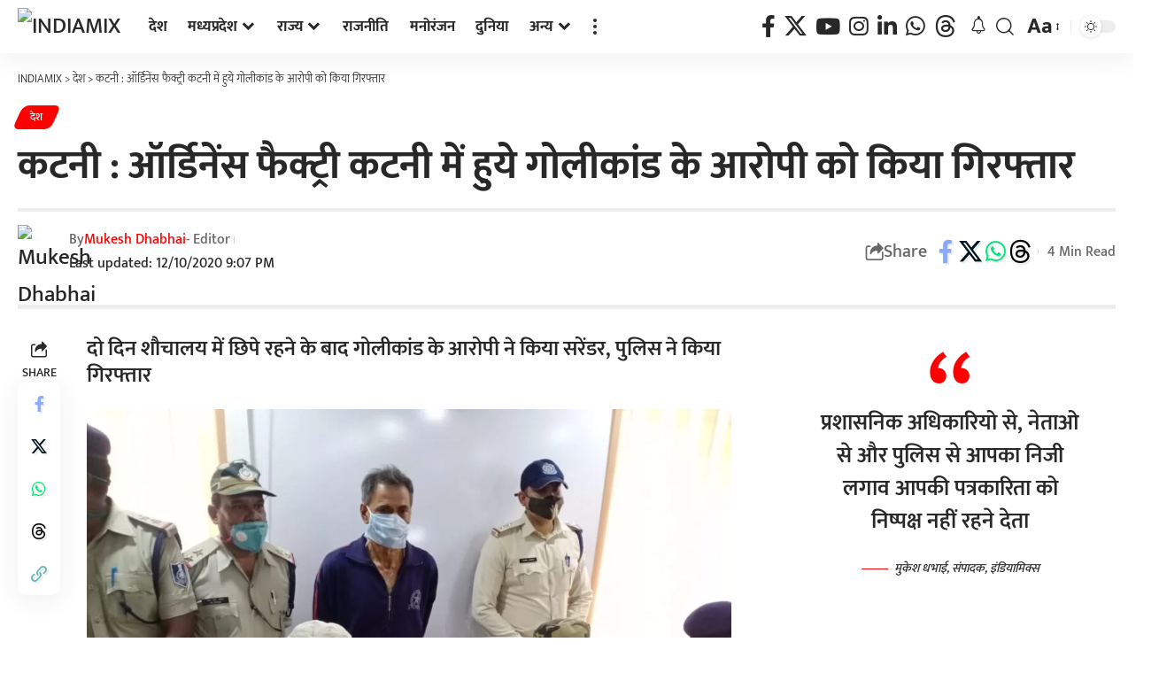

--- FILE ---
content_type: text/html; charset=UTF-8
request_url: https://www.indiamix.in/national-news/arrested-for-shooting-at-ordnance-factory-katni-arrested/
body_size: 59141
content:
<!DOCTYPE html>
<html lang="en-US" prefix="og: https://ogp.me/ns#">
<head>
    <meta charset="UTF-8" />
    <meta http-equiv="X-UA-Compatible" content="IE=edge" />
	<meta name="viewport" content="width=device-width, initial-scale=1.0" />
    <link rel="profile" href="https://gmpg.org/xfn/11" />
				<meta name="apple-mobile-web-app-capable" content="yes">
			<meta name="apple-mobile-web-app-status-bar-style" content="black-translucent">
			<meta name="apple-mobile-web-app-title" content="INDIAMIX">
			<link rel="apple-touch-icon" href="https://www.indiamix.in/wp-content/uploads/2022/12/cropped-india-5.png" />
					<meta name="msapplication-TileColor" content="#ffffff">
			<meta name="msapplication-TileImage" content="https://www.indiamix.in/wp-content/uploads/2022/12/cropped-india-5.png" />
		<!-- Google tag (gtag.js) consent mode dataLayer added by Site Kit -->
<script id="google_gtagjs-js-consent-mode-data-layer">
window.dataLayer = window.dataLayer || [];function gtag(){dataLayer.push(arguments);}
gtag('consent', 'default', {"ad_personalization":"denied","ad_storage":"denied","ad_user_data":"denied","analytics_storage":"denied","functionality_storage":"denied","security_storage":"denied","personalization_storage":"denied","region":["AT","BE","BG","CH","CY","CZ","DE","DK","EE","ES","FI","FR","GB","GR","HR","HU","IE","IS","IT","LI","LT","LU","LV","MT","NL","NO","PL","PT","RO","SE","SI","SK"],"wait_for_update":500});
window._googlesitekitConsentCategoryMap = {"statistics":["analytics_storage"],"marketing":["ad_storage","ad_user_data","ad_personalization"],"functional":["functionality_storage","security_storage"],"preferences":["personalization_storage"]};
window._googlesitekitConsents = {"ad_personalization":"denied","ad_storage":"denied","ad_user_data":"denied","analytics_storage":"denied","functionality_storage":"denied","security_storage":"denied","personalization_storage":"denied","region":["AT","BE","BG","CH","CY","CZ","DE","DK","EE","ES","FI","FR","GB","GR","HR","HU","IE","IS","IT","LI","LT","LU","LV","MT","NL","NO","PL","PT","RO","SE","SI","SK"],"wait_for_update":500};
</script>
<!-- End Google tag (gtag.js) consent mode dataLayer added by Site Kit -->

<!-- Search Engine Optimization by Rank Math - https://rankmath.com/ -->
<title>कटनी : ऑर्डिनेंस फैक्ट्री कटनी में हुये गोलीकांड के आरोपी को किया गिरफ्तार &#045; INDIAMIX</title>
<meta name="description" content="कटनी / इंडियामिक्स न्यूज़ आयुध निर्माणी कटनी ( ओएफके ) कटनी में 10 अक्टूबर शनिवार की शाम करीब 7 बजे के लगभग इवनिंग परेड के दौरान हुए विवाद के बाद डीएससी के"/>
<meta name="robots" content="follow, index, max-snippet:-1, max-video-preview:-1, max-image-preview:large"/>
<link rel="canonical" href="https://www.indiamix.in/national-news/arrested-for-shooting-at-ordnance-factory-katni-arrested/" />
<meta property="og:locale" content="en_US" />
<meta property="og:type" content="article" />
<meta property="og:title" content="कटनी : ऑर्डिनेंस फैक्ट्री कटनी में हुये गोलीकांड के आरोपी को किया गिरफ्तार &#045; INDIAMIX" />
<meta property="og:description" content="कटनी / इंडियामिक्स न्यूज़ आयुध निर्माणी कटनी ( ओएफके ) कटनी में 10 अक्टूबर शनिवार की शाम करीब 7 बजे के लगभग इवनिंग परेड के दौरान हुए विवाद के बाद डीएससी के" />
<meta property="og:url" content="https://www.indiamix.in/national-news/arrested-for-shooting-at-ordnance-factory-katni-arrested/" />
<meta property="og:site_name" content="INDIAMIX" />
<meta property="article:author" content="https://www.facebook.com/journalistmd1/" />
<meta property="article:tag" content="Katni police" />
<meta property="article:section" content="देश" />
<meta property="og:updated_time" content="2020-10-12T21:07:20+05:30" />
<meta property="og:image" content="https://www.indiamix.in/wp-content/uploads/2020/10/IMG-20201012-WA0006.jpg" />
<meta property="og:image:secure_url" content="https://www.indiamix.in/wp-content/uploads/2020/10/IMG-20201012-WA0006.jpg" />
<meta property="og:image:width" content="1152" />
<meta property="og:image:height" content="864" />
<meta property="og:image:alt" content="कटनी" />
<meta property="og:image:type" content="image/jpeg" />
<meta name="twitter:card" content="summary_large_image" />
<meta name="twitter:title" content="कटनी : ऑर्डिनेंस फैक्ट्री कटनी में हुये गोलीकांड के आरोपी को किया गिरफ्तार &#045; INDIAMIX" />
<meta name="twitter:description" content="कटनी / इंडियामिक्स न्यूज़ आयुध निर्माणी कटनी ( ओएफके ) कटनी में 10 अक्टूबर शनिवार की शाम करीब 7 बजे के लगभग इवनिंग परेड के दौरान हुए विवाद के बाद डीएससी के" />
<meta name="twitter:creator" content="@mukeshkdhabhai" />
<meta name="twitter:image" content="https://www.indiamix.in/wp-content/uploads/2020/10/IMG-20201012-WA0006.jpg" />
<meta name="twitter:label1" content="Written by" />
<meta name="twitter:data1" content="Mukesh Dhabhai" />
<meta name="twitter:label2" content="Time to read" />
<meta name="twitter:data2" content="4 minutes" />
<script type="application/ld+json" class="rank-math-schema">{"@context":"https://schema.org","@graph":[{"@type":"Organization","@id":"https://www.indiamix.in/#organization","name":"INDIAMIX","url":"https://www.indiamix.in","email":"editor@indiamix.in","logo":{"@type":"ImageObject","@id":"https://www.indiamix.in/#logo","url":"https://www.indiamix.in/wp-content/uploads/2024/08/cropped-PosterMaker_21082024_111146.png","contentUrl":"https://www.indiamix.in/wp-content/uploads/2024/08/cropped-PosterMaker_21082024_111146.png","caption":"INDIAMIX","inLanguage":"en-US","width":"512","height":"512"}},{"@type":"WebSite","@id":"https://www.indiamix.in/#website","url":"https://www.indiamix.in","name":"INDIAMIX","publisher":{"@id":"https://www.indiamix.in/#organization"},"inLanguage":"en-US"},{"@type":"ImageObject","@id":"https://www.indiamix.in/wp-content/uploads/2020/10/IMG-20201012-WA0006.jpg","url":"https://www.indiamix.in/wp-content/uploads/2020/10/IMG-20201012-WA0006.jpg","width":"1152","height":"864","inLanguage":"en-US"},{"@type":"BreadcrumbList","@id":"https://www.indiamix.in/national-news/arrested-for-shooting-at-ordnance-factory-katni-arrested/#breadcrumb","itemListElement":[{"@type":"ListItem","position":"1","item":{"@id":"https://www.indiamix.in","name":"Home"}},{"@type":"ListItem","position":"2","item":{"@id":"https://www.indiamix.in/national-news/arrested-for-shooting-at-ordnance-factory-katni-arrested/","name":"\u0915\u091f\u0928\u0940 : \u0911\u0930\u094d\u0921\u093f\u0928\u0947\u0902\u0938 \u092b\u0948\u0915\u094d\u091f\u094d\u0930\u0940 \u0915\u091f\u0928\u0940 \u092e\u0947\u0902 \u0939\u0941\u092f\u0947 \u0917\u094b\u0932\u0940\u0915\u093e\u0902\u0921 \u0915\u0947 \u0906\u0930\u094b\u092a\u0940 \u0915\u094b \u0915\u093f\u092f\u093e \u0917\u093f\u0930\u092b\u094d\u0924\u093e\u0930"}}]},{"@type":"WebPage","@id":"https://www.indiamix.in/national-news/arrested-for-shooting-at-ordnance-factory-katni-arrested/#webpage","url":"https://www.indiamix.in/national-news/arrested-for-shooting-at-ordnance-factory-katni-arrested/","name":"\u0915\u091f\u0928\u0940 : \u0911\u0930\u094d\u0921\u093f\u0928\u0947\u0902\u0938 \u092b\u0948\u0915\u094d\u091f\u094d\u0930\u0940 \u0915\u091f\u0928\u0940 \u092e\u0947\u0902 \u0939\u0941\u092f\u0947 \u0917\u094b\u0932\u0940\u0915\u093e\u0902\u0921 \u0915\u0947 \u0906\u0930\u094b\u092a\u0940 \u0915\u094b \u0915\u093f\u092f\u093e \u0917\u093f\u0930\u092b\u094d\u0924\u093e\u0930 &#045; INDIAMIX","datePublished":"2020-10-12T21:07:18+05:30","dateModified":"2020-10-12T21:07:20+05:30","isPartOf":{"@id":"https://www.indiamix.in/#website"},"primaryImageOfPage":{"@id":"https://www.indiamix.in/wp-content/uploads/2020/10/IMG-20201012-WA0006.jpg"},"inLanguage":"en-US","breadcrumb":{"@id":"https://www.indiamix.in/national-news/arrested-for-shooting-at-ordnance-factory-katni-arrested/#breadcrumb"}},{"headline":"\u0915\u091f\u0928\u0940 : \u0911\u0930\u094d\u0921\u093f\u0928\u0947\u0902\u0938 \u092b\u0948\u0915\u094d\u091f\u094d\u0930\u0940 \u0915\u091f\u0928\u0940 \u092e\u0947\u0902 \u0939\u0941\u092f\u0947 \u0917\u094b\u0932\u0940\u0915\u093e\u0902\u0921 \u0915\u0947 \u0906\u0930\u094b\u092a\u0940 \u0915\u094b \u0915\u093f\u092f\u093e \u0917\u093f\u0930\u092b\u094d\u0924\u093e\u0930 &#045; INDIAMIX","description":"\u0915\u091f\u0928\u0940 / \u0907\u0902\u0921\u093f\u092f\u093e\u092e\u093f\u0915\u094d\u0938 \u0928\u094d\u092f\u0942\u095b \u0906\u092f\u0941\u0927 \u0928\u093f\u0930\u094d\u092e\u093e\u0923\u0940 \u0915\u091f\u0928\u0940 ( \u0913\u090f\u092b\u0915\u0947 ) \u0915\u091f\u0928\u0940 \u092e\u0947\u0902 10 \u0905\u0915\u094d\u091f\u0942\u092c\u0930 \u0936\u0928\u093f\u0935\u093e\u0930 \u0915\u0940 \u0936\u093e\u092e \u0915\u0930\u0940\u092c 7 \u092c\u091c\u0947 \u0915\u0947 \u0932\u0917\u092d\u0917 \u0907\u0935\u0928\u093f\u0902\u0917 \u092a\u0930\u0947\u0921 \u0915\u0947 \u0926\u094c\u0930\u093e\u0928 \u0939\u0941\u090f \u0935\u093f\u0935\u093e\u0926 \u0915\u0947 \u092c\u093e\u0926 \u0921\u0940\u090f\u0938\u0938\u0940 \u0915\u0947","@type":"Article","name":"\u0915\u091f\u0928\u0940 : \u0911\u0930\u094d\u0921\u093f\u0928\u0947\u0902\u0938 \u092b\u0948\u0915\u094d\u091f\u094d\u0930\u0940 \u0915\u091f\u0928\u0940 \u092e\u0947\u0902 \u0939\u0941\u092f\u0947 \u0917\u094b\u0932\u0940\u0915\u093e\u0902\u0921 \u0915\u0947 \u0906\u0930\u094b\u092a\u0940 \u0915\u094b \u0915\u093f\u092f\u093e \u0917\u093f\u0930\u092b\u094d\u0924\u093e\u0930 &#045; INDIAMIX","@id":"https://www.indiamix.in/national-news/arrested-for-shooting-at-ordnance-factory-katni-arrested/#schema-232771","isPartOf":{"@id":"https://www.indiamix.in/national-news/arrested-for-shooting-at-ordnance-factory-katni-arrested/#webpage"},"publisher":{"@id":"https://www.indiamix.in/#organization"},"image":{"@id":"https://www.indiamix.in/wp-content/uploads/2020/10/IMG-20201012-WA0006.jpg"},"inLanguage":"en-US","mainEntityOfPage":{"@id":"https://www.indiamix.in/national-news/arrested-for-shooting-at-ordnance-factory-katni-arrested/#webpage"}}]}</script>
<!-- /Rank Math WordPress SEO plugin -->

<link rel='dns-prefetch' href='//news.google.com' />
<link rel='dns-prefetch' href='//www.googletagmanager.com' />
<link rel='dns-prefetch' href='//use.typekit.net' />
<link rel='dns-prefetch' href='//pagead2.googlesyndication.com' />
<link rel='dns-prefetch' href='//fundingchoicesmessages.google.com' />
<link rel="alternate" type="application/rss+xml" title="INDIAMIX &raquo; Feed" href="https://www.indiamix.in/feed/" />
<link rel="alternate" type="application/rss+xml" title="INDIAMIX &raquo; Comments Feed" href="https://www.indiamix.in/comments/feed/" />
<link rel="alternate" type="application/rss+xml" title="INDIAMIX &raquo; कटनी : ऑर्डिनेंस फैक्ट्री कटनी में हुये गोलीकांड के आरोपी को किया गिरफ्तार Comments Feed" href="https://www.indiamix.in/national-news/arrested-for-shooting-at-ordnance-factory-katni-arrested/feed/" />
<link rel="alternate" title="oEmbed (JSON)" type="application/json+oembed" href="https://www.indiamix.in/wp-json/oembed/1.0/embed?url=https%3A%2F%2Fwww.indiamix.in%2Fnational-news%2Farrested-for-shooting-at-ordnance-factory-katni-arrested%2F" />
<link rel="alternate" title="oEmbed (XML)" type="text/xml+oembed" href="https://www.indiamix.in/wp-json/oembed/1.0/embed?url=https%3A%2F%2Fwww.indiamix.in%2Fnational-news%2Farrested-for-shooting-at-ordnance-factory-katni-arrested%2F&#038;format=xml" />
<link rel="alternate" type="application/rss+xml" title="INDIAMIX &raquo; Stories Feed" href="https://www.indiamix.in/web-stories/feed/">			<link rel="pingback" href="" />
		<!-- www.indiamix.in is managing ads with Advanced Ads 2.0.16 – https://wpadvancedads.com/ --><script id="IndiaMIXready">
			window.advanced_ads_ready=function(e,a){a=a||"complete";var d=function(e){return"interactive"===a?"loading"!==e:"complete"===e};d(document.readyState)?e():document.addEventListener("readystatechange",(function(a){d(a.target.readyState)&&e()}),{once:"interactive"===a})},window.advanced_ads_ready_queue=window.advanced_ads_ready_queue||[];		</script>
		<style id='wp-img-auto-sizes-contain-inline-css'>
img:is([sizes=auto i],[sizes^="auto," i]){contain-intrinsic-size:3000px 1500px}
/*# sourceURL=wp-img-auto-sizes-contain-inline-css */
</style>

<link rel='stylesheet' id='adobe-fonts-css' href='https://use.typekit.net/zep4mdn.css?ver=6.9' media='all' />
<style id='wp-emoji-styles-inline-css'>

	img.wp-smiley, img.emoji {
		display: inline !important;
		border: none !important;
		box-shadow: none !important;
		height: 1em !important;
		width: 1em !important;
		margin: 0 0.07em !important;
		vertical-align: -0.1em !important;
		background: none !important;
		padding: 0 !important;
	}
/*# sourceURL=wp-emoji-styles-inline-css */
</style>
<link rel='stylesheet' id='wp-block-library-css' href='https://www.indiamix.in/wp-includes/css/dist/block-library/style.min.css?ver=6.9' media='all' />
<style id='classic-theme-styles-inline-css'>
/*! This file is auto-generated */
.wp-block-button__link{color:#fff;background-color:#32373c;border-radius:9999px;box-shadow:none;text-decoration:none;padding:calc(.667em + 2px) calc(1.333em + 2px);font-size:1.125em}.wp-block-file__button{background:#32373c;color:#fff;text-decoration:none}
/*# sourceURL=/wp-includes/css/classic-themes.min.css */
</style>
<link rel='stylesheet' id='foxiz-elements-css' href='https://www.indiamix.in/wp-content/plugins/foxiz-core/lib/foxiz-elements/public/style.css?ver=3.1' media='all' />
<style id='global-styles-inline-css'>
:root{--wp--preset--aspect-ratio--square: 1;--wp--preset--aspect-ratio--4-3: 4/3;--wp--preset--aspect-ratio--3-4: 3/4;--wp--preset--aspect-ratio--3-2: 3/2;--wp--preset--aspect-ratio--2-3: 2/3;--wp--preset--aspect-ratio--16-9: 16/9;--wp--preset--aspect-ratio--9-16: 9/16;--wp--preset--color--black: #000000;--wp--preset--color--cyan-bluish-gray: #abb8c3;--wp--preset--color--white: #ffffff;--wp--preset--color--pale-pink: #f78da7;--wp--preset--color--vivid-red: #cf2e2e;--wp--preset--color--luminous-vivid-orange: #ff6900;--wp--preset--color--luminous-vivid-amber: #fcb900;--wp--preset--color--light-green-cyan: #7bdcb5;--wp--preset--color--vivid-green-cyan: #00d084;--wp--preset--color--pale-cyan-blue: #8ed1fc;--wp--preset--color--vivid-cyan-blue: #0693e3;--wp--preset--color--vivid-purple: #9b51e0;--wp--preset--gradient--vivid-cyan-blue-to-vivid-purple: linear-gradient(135deg,rgb(6,147,227) 0%,rgb(155,81,224) 100%);--wp--preset--gradient--light-green-cyan-to-vivid-green-cyan: linear-gradient(135deg,rgb(122,220,180) 0%,rgb(0,208,130) 100%);--wp--preset--gradient--luminous-vivid-amber-to-luminous-vivid-orange: linear-gradient(135deg,rgb(252,185,0) 0%,rgb(255,105,0) 100%);--wp--preset--gradient--luminous-vivid-orange-to-vivid-red: linear-gradient(135deg,rgb(255,105,0) 0%,rgb(207,46,46) 100%);--wp--preset--gradient--very-light-gray-to-cyan-bluish-gray: linear-gradient(135deg,rgb(238,238,238) 0%,rgb(169,184,195) 100%);--wp--preset--gradient--cool-to-warm-spectrum: linear-gradient(135deg,rgb(74,234,220) 0%,rgb(151,120,209) 20%,rgb(207,42,186) 40%,rgb(238,44,130) 60%,rgb(251,105,98) 80%,rgb(254,248,76) 100%);--wp--preset--gradient--blush-light-purple: linear-gradient(135deg,rgb(255,206,236) 0%,rgb(152,150,240) 100%);--wp--preset--gradient--blush-bordeaux: linear-gradient(135deg,rgb(254,205,165) 0%,rgb(254,45,45) 50%,rgb(107,0,62) 100%);--wp--preset--gradient--luminous-dusk: linear-gradient(135deg,rgb(255,203,112) 0%,rgb(199,81,192) 50%,rgb(65,88,208) 100%);--wp--preset--gradient--pale-ocean: linear-gradient(135deg,rgb(255,245,203) 0%,rgb(182,227,212) 50%,rgb(51,167,181) 100%);--wp--preset--gradient--electric-grass: linear-gradient(135deg,rgb(202,248,128) 0%,rgb(113,206,126) 100%);--wp--preset--gradient--midnight: linear-gradient(135deg,rgb(2,3,129) 0%,rgb(40,116,252) 100%);--wp--preset--font-size--small: 13px;--wp--preset--font-size--medium: 20px;--wp--preset--font-size--large: 36px;--wp--preset--font-size--x-large: 42px;--wp--preset--spacing--20: 0.44rem;--wp--preset--spacing--30: 0.67rem;--wp--preset--spacing--40: 1rem;--wp--preset--spacing--50: 1.5rem;--wp--preset--spacing--60: 2.25rem;--wp--preset--spacing--70: 3.38rem;--wp--preset--spacing--80: 5.06rem;--wp--preset--shadow--natural: 6px 6px 9px rgba(0, 0, 0, 0.2);--wp--preset--shadow--deep: 12px 12px 50px rgba(0, 0, 0, 0.4);--wp--preset--shadow--sharp: 6px 6px 0px rgba(0, 0, 0, 0.2);--wp--preset--shadow--outlined: 6px 6px 0px -3px rgb(255, 255, 255), 6px 6px rgb(0, 0, 0);--wp--preset--shadow--crisp: 6px 6px 0px rgb(0, 0, 0);}:where(.is-layout-flex){gap: 0.5em;}:where(.is-layout-grid){gap: 0.5em;}body .is-layout-flex{display: flex;}.is-layout-flex{flex-wrap: wrap;align-items: center;}.is-layout-flex > :is(*, div){margin: 0;}body .is-layout-grid{display: grid;}.is-layout-grid > :is(*, div){margin: 0;}:where(.wp-block-columns.is-layout-flex){gap: 2em;}:where(.wp-block-columns.is-layout-grid){gap: 2em;}:where(.wp-block-post-template.is-layout-flex){gap: 1.25em;}:where(.wp-block-post-template.is-layout-grid){gap: 1.25em;}.has-black-color{color: var(--wp--preset--color--black) !important;}.has-cyan-bluish-gray-color{color: var(--wp--preset--color--cyan-bluish-gray) !important;}.has-white-color{color: var(--wp--preset--color--white) !important;}.has-pale-pink-color{color: var(--wp--preset--color--pale-pink) !important;}.has-vivid-red-color{color: var(--wp--preset--color--vivid-red) !important;}.has-luminous-vivid-orange-color{color: var(--wp--preset--color--luminous-vivid-orange) !important;}.has-luminous-vivid-amber-color{color: var(--wp--preset--color--luminous-vivid-amber) !important;}.has-light-green-cyan-color{color: var(--wp--preset--color--light-green-cyan) !important;}.has-vivid-green-cyan-color{color: var(--wp--preset--color--vivid-green-cyan) !important;}.has-pale-cyan-blue-color{color: var(--wp--preset--color--pale-cyan-blue) !important;}.has-vivid-cyan-blue-color{color: var(--wp--preset--color--vivid-cyan-blue) !important;}.has-vivid-purple-color{color: var(--wp--preset--color--vivid-purple) !important;}.has-black-background-color{background-color: var(--wp--preset--color--black) !important;}.has-cyan-bluish-gray-background-color{background-color: var(--wp--preset--color--cyan-bluish-gray) !important;}.has-white-background-color{background-color: var(--wp--preset--color--white) !important;}.has-pale-pink-background-color{background-color: var(--wp--preset--color--pale-pink) !important;}.has-vivid-red-background-color{background-color: var(--wp--preset--color--vivid-red) !important;}.has-luminous-vivid-orange-background-color{background-color: var(--wp--preset--color--luminous-vivid-orange) !important;}.has-luminous-vivid-amber-background-color{background-color: var(--wp--preset--color--luminous-vivid-amber) !important;}.has-light-green-cyan-background-color{background-color: var(--wp--preset--color--light-green-cyan) !important;}.has-vivid-green-cyan-background-color{background-color: var(--wp--preset--color--vivid-green-cyan) !important;}.has-pale-cyan-blue-background-color{background-color: var(--wp--preset--color--pale-cyan-blue) !important;}.has-vivid-cyan-blue-background-color{background-color: var(--wp--preset--color--vivid-cyan-blue) !important;}.has-vivid-purple-background-color{background-color: var(--wp--preset--color--vivid-purple) !important;}.has-black-border-color{border-color: var(--wp--preset--color--black) !important;}.has-cyan-bluish-gray-border-color{border-color: var(--wp--preset--color--cyan-bluish-gray) !important;}.has-white-border-color{border-color: var(--wp--preset--color--white) !important;}.has-pale-pink-border-color{border-color: var(--wp--preset--color--pale-pink) !important;}.has-vivid-red-border-color{border-color: var(--wp--preset--color--vivid-red) !important;}.has-luminous-vivid-orange-border-color{border-color: var(--wp--preset--color--luminous-vivid-orange) !important;}.has-luminous-vivid-amber-border-color{border-color: var(--wp--preset--color--luminous-vivid-amber) !important;}.has-light-green-cyan-border-color{border-color: var(--wp--preset--color--light-green-cyan) !important;}.has-vivid-green-cyan-border-color{border-color: var(--wp--preset--color--vivid-green-cyan) !important;}.has-pale-cyan-blue-border-color{border-color: var(--wp--preset--color--pale-cyan-blue) !important;}.has-vivid-cyan-blue-border-color{border-color: var(--wp--preset--color--vivid-cyan-blue) !important;}.has-vivid-purple-border-color{border-color: var(--wp--preset--color--vivid-purple) !important;}.has-vivid-cyan-blue-to-vivid-purple-gradient-background{background: var(--wp--preset--gradient--vivid-cyan-blue-to-vivid-purple) !important;}.has-light-green-cyan-to-vivid-green-cyan-gradient-background{background: var(--wp--preset--gradient--light-green-cyan-to-vivid-green-cyan) !important;}.has-luminous-vivid-amber-to-luminous-vivid-orange-gradient-background{background: var(--wp--preset--gradient--luminous-vivid-amber-to-luminous-vivid-orange) !important;}.has-luminous-vivid-orange-to-vivid-red-gradient-background{background: var(--wp--preset--gradient--luminous-vivid-orange-to-vivid-red) !important;}.has-very-light-gray-to-cyan-bluish-gray-gradient-background{background: var(--wp--preset--gradient--very-light-gray-to-cyan-bluish-gray) !important;}.has-cool-to-warm-spectrum-gradient-background{background: var(--wp--preset--gradient--cool-to-warm-spectrum) !important;}.has-blush-light-purple-gradient-background{background: var(--wp--preset--gradient--blush-light-purple) !important;}.has-blush-bordeaux-gradient-background{background: var(--wp--preset--gradient--blush-bordeaux) !important;}.has-luminous-dusk-gradient-background{background: var(--wp--preset--gradient--luminous-dusk) !important;}.has-pale-ocean-gradient-background{background: var(--wp--preset--gradient--pale-ocean) !important;}.has-electric-grass-gradient-background{background: var(--wp--preset--gradient--electric-grass) !important;}.has-midnight-gradient-background{background: var(--wp--preset--gradient--midnight) !important;}.has-small-font-size{font-size: var(--wp--preset--font-size--small) !important;}.has-medium-font-size{font-size: var(--wp--preset--font-size--medium) !important;}.has-large-font-size{font-size: var(--wp--preset--font-size--large) !important;}.has-x-large-font-size{font-size: var(--wp--preset--font-size--x-large) !important;}
:where(.wp-block-post-template.is-layout-flex){gap: 1.25em;}:where(.wp-block-post-template.is-layout-grid){gap: 1.25em;}
:where(.wp-block-term-template.is-layout-flex){gap: 1.25em;}:where(.wp-block-term-template.is-layout-grid){gap: 1.25em;}
:where(.wp-block-columns.is-layout-flex){gap: 2em;}:where(.wp-block-columns.is-layout-grid){gap: 2em;}
:root :where(.wp-block-pullquote){font-size: 1.5em;line-height: 1.6;}
/*# sourceURL=global-styles-inline-css */
</style>
<style id='dominant-color-styles-inline-css'>
img[data-dominant-color]:not(.has-transparency) { background-color: var(--dominant-color); }
/*# sourceURL=dominant-color-styles-inline-css */
</style>
<link rel='stylesheet' id='perfecty-push-css' href='https://www.indiamix.in/wp-content/plugins/perfecty-push-notifications/public/css/perfecty-push-public.css?ver=1.6.5' media='all' />
<link rel='stylesheet' id='elementor-icons-css' href='https://www.indiamix.in/wp-content/plugins/elementor/assets/lib/eicons/css/elementor-icons.min.css?ver=5.46.0' media='all' />
<link rel='stylesheet' id='elementor-frontend-css' href='https://www.indiamix.in/wp-content/plugins/elementor/assets/css/frontend.min.css?ver=3.34.2' media='all' />
<link rel='stylesheet' id='elementor-post-18901-css' href='https://www.indiamix.in/wp-content/uploads/elementor/css/post-18901.css?ver=1769136089' media='all' />
<link rel='stylesheet' id='elementor-post-24016-css' href='https://www.indiamix.in/wp-content/uploads/elementor/css/post-24016.css?ver=1769136295' media='all' />
<link rel='stylesheet' id='foxiz-main-css' href='https://www.indiamix.in/wp-content/themes/foxiz/assets/css/main.css?ver=2.7.0' media='all' />
<style id='foxiz-main-inline-css'>
:root {--body-family:Mukta;--body-fweight:500;--body-fsize:25px;--h1-family:Mukta;--h1-fweight:700;--h1-fsize:25px;--h2-family:Mukta;--h2-fweight:600;--h2-fsize:24px;--h3-family:Mukta;--h3-fweight:600;--h3-fsize:23px;--h4-family:Mukta;--h4-fweight:600;--h5-family:Mukta;--h5-fweight:600;--h6-family:Mukta;--h6-fweight:600;--cat-family:Mukta;--cat-fweight:500;--meta-family:Mukta;--meta-fweight:500;--meta-fsize:14px;--meta-b-family:Mukta, 'system-ui', -apple-system, BlinkMacSystemFont, 'Segoe UI', Roboto, Oxygen, Ubuntu, Cantarell, 'Fira Sans', 'Droid Sans', 'Helvetica Neue', sans-serif;--meta-b-fweight:500;--input-family:Mukta;--btn-family:Mukta;--btn-fweight:600;--menu-family:Mukta;--menu-fweight:700;--submenu-family:Mukta;--submenu-fweight:600;--dwidgets-family:Mukta;--dwidgets-fweight:600;--headline-family:Mukta;--headline-fweight:700;--tagline-family:Mukta;--tagline-fweight:600;--tagline-fsize:22px;--heading-family:Mukta;--heading-fweight:600;--heading-fsize:24px;--subheading-family:Mukta;--subheading-fweight:500;--quote-family:Mukta;--quote-fweight:600;--quote-transform:none;--quote-fspace:0px;--epagi-family:Mukta;--excerpt-family:Mukta;--excerpt-fweight:500;--excerpt-fsize:16px;--bcrumb-family:Mukta;--bcrumb-fweight:300;--toc-family:Mukta;--bookmark-fsize : 14px;}@media (max-width: 1024px) {body {--body-fsize : 20px;--bookmark-fsize : 13px;}}@media (max-width: 767px) {body {--body-fsize : 20px;--bookmark-fsize : 12px;}}:root {--g-color :#ff0000;--g-color-90 :#ff0000e6;--sponsor-color :#ff0000;--live-color :#ff0000;--bookmark-color :#ff0000;--bookmark-color-90 :#ff0000e6;--counter-color :rgba(255,0,0,1);--counter-opacity : 1;--hyperlink-color :#000000;}[data-theme="dark"], .light-scheme {--g-color :#ff0000;--g-color-90 :#ff0000e6;--bookmark-color :#ff0000;--bookmark-color-90 :#ff0000e6;--counter-color :rgba(255,0,0,1);--sponsor-color :#ff0000;--live-color :#ff0000;--verified-color :#405de6;}[data-theme="dark"].is-hd-4 {--nav-bg: #191c20;--nav-bg-from: #191c20;--nav-bg-to: #191c20;--nav-bg-glass: #191c2011;--nav-bg-glass-from: #191c2011;--nav-bg-glass-to: #191c2011;}:root {--mbnav-color :#000000;}[data-theme="dark"] {--mbnav-color :#ffffff;}:root {--topad-spacing :15px;--round-3 :7px;--round-5 :10px;--round-7 :15px;--hyperlink-color :#000000;--hyperlink-line-color :#ff0000;--s-content-width : 760px;--max-width-wo-sb : 840px;--s10-feat-ratio :45%;--s11-feat-ratio :45%;--verified-color :#405de6;--login-popup-w : 350px;}[data-theme="dark"], .light-scheme {--hyperlink-color :#ffffff;--hyperlink-line-color :#ff0000; }.p-readmore { font-family:Mukta;font-weight:500;}.mobile-menu > li > a  { font-family:Mukta;font-weight:700;}.mobile-menu .sub-menu a, .logged-mobile-menu a { font-family:Mukta;font-weight:600;}.mobile-qview a { font-family:Mukta;font-weight:600;}.search-header:before { background-repeat : no-repeat;background-size : cover;background-image : url(https://export.themeruby.com/foxiz/default/wp-content/uploads/sites/2/2021/09/search-bg.jpg);background-attachment : scroll;background-position : center center;}[data-theme="dark"] .search-header:before { background-repeat : no-repeat;background-size : cover;background-image : url(https://export.themeruby.com/foxiz/default/wp-content/uploads/sites/2/2021/09/search-bgd.jpg);background-attachment : scroll;background-position : center center;}.footer-has-bg { background-color : #00000007;}[data-theme="dark"] .footer-has-bg { background-color : #16181c;}.top-site-ad .ad-image { max-width: 1500px; }#amp-mobile-version-switcher { display: none; }.live-tag:after { content: "Live:  " }
/*# sourceURL=foxiz-main-inline-css */
</style>
<link rel='stylesheet' id='foxiz-print-css' href='https://www.indiamix.in/wp-content/themes/foxiz/assets/css/print.css?ver=2.7.0' media='all' />
<link rel='stylesheet' id='foxiz-style-css' href='https://www.indiamix.in/wp-content/themes/foxiz/style.css?ver=2.7.0' media='all' />
<link rel='stylesheet' id='elementor-gf-local-roboto-css' href='https://www.indiamix.in/wp-content/uploads/elementor/google-fonts/css/roboto.css?ver=1742263479' media='all' />
<link rel='stylesheet' id='elementor-gf-local-robotoslab-css' href='https://www.indiamix.in/wp-content/uploads/elementor/google-fonts/css/robotoslab.css?ver=1742263487' media='all' />
<link rel='stylesheet' id='elementor-gf-local-inriaserif-css' href='https://www.indiamix.in/wp-content/uploads/elementor/google-fonts/css/inriaserif.css?ver=1746171895' media='all' />
<script src="https://www.indiamix.in/wp-includes/js/jquery/jquery.min.js?ver=3.7.1" id="jquery-core-js"></script>
<script src="https://www.indiamix.in/wp-includes/js/jquery/jquery-migrate.min.js?ver=3.4.1" id="jquery-migrate-js"></script>
<script id="post-views-counter-frontend-js-before">
var pvcArgsFrontend = {"mode":"js","postID":4519,"requestURL":"https:\/\/www.indiamix.in\/wp-admin\/admin-ajax.php","nonce":"a5d72107dd","dataStorage":"cookies","multisite":false,"path":"\/","domain":""};

//# sourceURL=post-views-counter-frontend-js-before
</script>
<script src="https://www.indiamix.in/wp-content/plugins/post-views-counter/js/frontend.js?ver=1.7.3" id="post-views-counter-frontend-js"></script>

<!-- Google tag (gtag.js) snippet added by Site Kit -->
<!-- Google Analytics snippet added by Site Kit -->
<script src="https://www.googletagmanager.com/gtag/js?id=GT-TBB9ZB6" id="google_gtagjs-js" async></script>
<script id="google_gtagjs-js-after">
window.dataLayer = window.dataLayer || [];function gtag(){dataLayer.push(arguments);}
gtag("set","linker",{"domains":["www.indiamix.in"]});
gtag("js", new Date());
gtag("set", "developer_id.dZTNiMT", true);
gtag("config", "GT-TBB9ZB6", {"googlesitekit_post_type":"post","googlesitekit_post_author":"Mukesh Dhabhai","googlesitekit_post_date":"20201012"});
 window._googlesitekit = window._googlesitekit || {}; window._googlesitekit.throttledEvents = []; window._googlesitekit.gtagEvent = (name, data) => { var key = JSON.stringify( { name, data } ); if ( !! window._googlesitekit.throttledEvents[ key ] ) { return; } window._googlesitekit.throttledEvents[ key ] = true; setTimeout( () => { delete window._googlesitekit.throttledEvents[ key ]; }, 5 ); gtag( "event", name, { ...data, event_source: "site-kit" } ); }; 
//# sourceURL=google_gtagjs-js-after
</script>
<script src="https://www.indiamix.in/wp-content/themes/foxiz/assets/js/highlight-share.js?ver=1" id="highlight-share-js"></script>
<link rel="preload" href="https://www.indiamix.in/wp-content/themes/foxiz/assets/fonts/icons.woff2?ver=2.5.0" as="font" type="font/woff2" crossorigin="anonymous"> <link rel="https://api.w.org/" href="https://www.indiamix.in/wp-json/" /><link rel="alternate" title="JSON" type="application/json" href="https://www.indiamix.in/wp-json/wp/v2/posts/4519" /><link rel="EditURI" type="application/rsd+xml" title="RSD" href="https://www.indiamix.in/xmlrpc.php?rsd" />
<meta name="generator" content="WordPress 6.9" />
<link rel='shortlink' href='https://www.indiamix.in/?p=4519' />
<meta name="generator" content="dominant-color-images 1.2.0">
<meta name="generator" content="Site Kit by Google 1.170.0" /><script>
	window.PerfectyPushOptions = {
		path: "https://www.indiamix.in/wp-content/plugins/perfecty-push-notifications/public/js",
		dialogTitle: "नवीनतम समाचार, सूचनाये और विश्लेषण प्राप्त करने हेतु",
		dialogSubmit: "सहमत",
		dialogCancel: "अभी नहीं",
		settingsTitle: "Notifications preferences",
		settingsOptIn: "I want to receive notifications",
		settingsUpdateError: "Could not change the preference, try again",
		serverUrl: "https://www.indiamix.in/wp-json/perfecty-push",
		vapidPublicKey: "BPW3dg5kyqZbVKV-BMs8EE2RMU-62N5Zthu9VNANqyE-t656_Ts5F7i7enayzdYHsLMnSuvLLnor4RCBdULCbqU",
		token: "e83804c80d",
		tokenHeader: "X-WP-Nonce",
		enabled: true,
		unregisterConflicts: false,
		serviceWorkerScope: "/perfecty/push",
		loggerLevel: "error",
		loggerVerbose: false,
		hideBellAfterSubscribe: true,
		askPermissionsDirectly: true,
		unregisterConflictsExpression: "(OneSignalSDKWorker|wonderpush-worker-loader|webpushr-sw|subscribers-com\/firebase-messaging-sw|gravitec-net-web-push-notifications|push_notification_sw)",
		promptIconUrl: "https://www.indiamix.in/wp-content/uploads/2022/12/india-6-1.png",
		visitsToDisplayPrompt: 0	}
</script>
<meta name="generator" content="performance-lab 4.0.1; plugins: dominant-color-images, performant-translations, webp-uploads">
<meta name="generator" content="performant-translations 1.2.0">
<meta name="generator" content="webp-uploads 2.6.1">

<!-- Google AdSense meta tags added by Site Kit -->
<meta name="google-adsense-platform-account" content="ca-host-pub-2644536267352236">
<meta name="google-adsense-platform-domain" content="sitekit.withgoogle.com">
<!-- End Google AdSense meta tags added by Site Kit -->
<meta name="generator" content="Elementor 3.34.2; settings: css_print_method-external, google_font-enabled, font_display-swap">
				<!-- Google Tag Manager -->
				<script>(function (w, d, s, l, i) {
						w[l] = w[l] || [];
						w[l].push({
							'gtm.start':
									new Date().getTime(), event: 'gtm.js'
						});
						var f = d.getElementsByTagName(s)[0],
								j = d.createElement(s), dl = l != 'dataLayer' ? '&l=' + l : '';
						j.async = true;
						j.src =
								'https://www.googletagmanager.com/gtm.js?id=' + i + dl;
						f.parentNode.insertBefore(j, f);
					})(window, document, 'script', 'dataLayer', 'GTM-WTSS94W');</script><!-- End Google Tag Manager -->
			<meta name="twitter:card" content="summary_large_image" /><meta name="twitter:title" content="कटनी : ऑर्डिनेंस फैक्ट्री कटनी में हुये गोलीकांड के आरोपी को किया गिरफ्तार" /><meta name="twitter:description" content="दो दिन शौचालय में छिपे रहने के बाद गोलीकांड के आरोपी ने किया सरेंडर, पुलिस ने किया गिरफ्तार कटनी / इंडियामिक्स न्यूज़ आयुध निर्माणी कटनी ( ओएफके ) कटनी में 10 अक्टूबर शनिवार की शाम करीब 7 बजे के लगभग इवनिंग परेड के दौरान हुए विवाद के बाद डीएससी के कटनी जवान आरोपी सकत सिंह [&amp;hellip;]" /><meta name="twitter:image" content="https://www.indiamix.in/wp-content/uploads/2020/10/IMG-20201012-WA0006.jpg" /><meta property="og:type" content="article" /><meta property="og:title" content="कटनी : ऑर्डिनेंस फैक्ट्री कटनी में हुये गोलीकांड के आरोपी को किया गिरफ्तार" /><meta property="og:description" content="दो दिन शौचालय में छिपे रहने के बाद गोलीकांड के आरोपी ने किया सरेंडर, पुलिस ने किया गिरफ्तार कटनी / इंडियामिक्स न्यूज़ आयुध निर्माणी कटनी ( ओएफके ) कटनी में 10 अक्टूबर शनिवार की शाम करीब 7 बजे के लगभग इवनिंग परेड के दौरान हुए विवाद के बाद डीएससी के कटनी जवान आरोपी सकत सिंह [&amp;hellip;]" /><meta property="og:image" content="https://www.indiamix.in/wp-content/uploads/2020/10/IMG-20201012-WA0006.jpg" />			<style>
				.e-con.e-parent:nth-of-type(n+4):not(.e-lazyloaded):not(.e-no-lazyload),
				.e-con.e-parent:nth-of-type(n+4):not(.e-lazyloaded):not(.e-no-lazyload) * {
					background-image: none !important;
				}
				@media screen and (max-height: 1024px) {
					.e-con.e-parent:nth-of-type(n+3):not(.e-lazyloaded):not(.e-no-lazyload),
					.e-con.e-parent:nth-of-type(n+3):not(.e-lazyloaded):not(.e-no-lazyload) * {
						background-image: none !important;
					}
				}
				@media screen and (max-height: 640px) {
					.e-con.e-parent:nth-of-type(n+2):not(.e-lazyloaded):not(.e-no-lazyload),
					.e-con.e-parent:nth-of-type(n+2):not(.e-lazyloaded):not(.e-no-lazyload) * {
						background-image: none !important;
					}
				}
			</style>
			<!-- Google Tag Manager -->
<script>(function(w,d,s,l,i){w[l]=w[l]||[];w[l].push({'gtm.start':
new Date().getTime(),event:'gtm.js'});var f=d.getElementsByTagName(s)[0],
j=d.createElement(s),dl=l!='dataLayer'?'&l='+l:'';j.async=true;j.src=
'https://www.googletagmanager.com/gtm.js?id='+i+dl;f.parentNode.insertBefore(j,f);
})(window,document,'script','dataLayer','GTM-N7TZ5X5K');</script>
<!-- End Google Tag Manager --><script async type="application/javascript"
        src="https://news.google.com/swg/js/v1/swg-basic.js"></script>
<script>
  (self.SWG_BASIC = self.SWG_BASIC || []).push( basicSubscriptions => {
    basicSubscriptions.init({
      type: "NewsArticle",
      isPartOfType: ["Product"],
      isPartOfProductId: "CAowmtG8DA:openaccess",
      clientOptions: { theme: "light", lang: "hi" },
    });
  });
</script><script id="google_gtagjs" src="https://www.googletagmanager.com/gtag/js?id=G-B2SJM5MWW6" async></script>
<script id="google_gtagjs-inline">
window.dataLayer = window.dataLayer || [];function gtag(){dataLayer.push(arguments);}gtag('js', new Date());gtag('config', 'G-B2SJM5MWW6', {} );
</script>

<!-- Google Tag Manager snippet added by Site Kit -->
<script>
			( function( w, d, s, l, i ) {
				w[l] = w[l] || [];
				w[l].push( {'gtm.start': new Date().getTime(), event: 'gtm.js'} );
				var f = d.getElementsByTagName( s )[0],
					j = d.createElement( s ), dl = l != 'dataLayer' ? '&l=' + l : '';
				j.async = true;
				j.src = 'https://www.googletagmanager.com/gtm.js?id=' + i + dl;
				f.parentNode.insertBefore( j, f );
			} )( window, document, 'script', 'dataLayer', 'GTM-WTSS94W' );
			
</script>

<!-- End Google Tag Manager snippet added by Site Kit -->

<!-- Google AdSense snippet added by Site Kit -->
<script async src="https://pagead2.googlesyndication.com/pagead/js/adsbygoogle.js?client=ca-pub-6513646545225822&amp;host=ca-host-pub-2644536267352236" crossorigin="anonymous"></script>

<!-- End Google AdSense snippet added by Site Kit -->

<!-- Google AdSense Ad Blocking Recovery snippet added by Site Kit -->
<script async src="https://fundingchoicesmessages.google.com/i/pub-6513646545225822?ers=1" nonce="Jx6AcAymfLUzucRsiwiKFw"></script><script nonce="Jx6AcAymfLUzucRsiwiKFw">(function() {function signalGooglefcPresent() {if (!window.frames['googlefcPresent']) {if (document.body) {const iframe = document.createElement('iframe'); iframe.style = 'width: 0; height: 0; border: none; z-index: -1000; left: -1000px; top: -1000px;'; iframe.style.display = 'none'; iframe.name = 'googlefcPresent'; document.body.appendChild(iframe);} else {setTimeout(signalGooglefcPresent, 0);}}}signalGooglefcPresent();})();</script>
<!-- End Google AdSense Ad Blocking Recovery snippet added by Site Kit -->

<!-- Google AdSense Ad Blocking Recovery Error Protection snippet added by Site Kit -->
<script>(function(){'use strict';function aa(a){var b=0;return function(){return b<a.length?{done:!1,value:a[b++]}:{done:!0}}}var ba=typeof Object.defineProperties=="function"?Object.defineProperty:function(a,b,c){if(a==Array.prototype||a==Object.prototype)return a;a[b]=c.value;return a};
function ca(a){a=["object"==typeof globalThis&&globalThis,a,"object"==typeof window&&window,"object"==typeof self&&self,"object"==typeof global&&global];for(var b=0;b<a.length;++b){var c=a[b];if(c&&c.Math==Math)return c}throw Error("Cannot find global object");}var da=ca(this);function l(a,b){if(b)a:{var c=da;a=a.split(".");for(var d=0;d<a.length-1;d++){var e=a[d];if(!(e in c))break a;c=c[e]}a=a[a.length-1];d=c[a];b=b(d);b!=d&&b!=null&&ba(c,a,{configurable:!0,writable:!0,value:b})}}
function ea(a){return a.raw=a}function n(a){var b=typeof Symbol!="undefined"&&Symbol.iterator&&a[Symbol.iterator];if(b)return b.call(a);if(typeof a.length=="number")return{next:aa(a)};throw Error(String(a)+" is not an iterable or ArrayLike");}function fa(a){for(var b,c=[];!(b=a.next()).done;)c.push(b.value);return c}var ha=typeof Object.create=="function"?Object.create:function(a){function b(){}b.prototype=a;return new b},p;
if(typeof Object.setPrototypeOf=="function")p=Object.setPrototypeOf;else{var q;a:{var ja={a:!0},ka={};try{ka.__proto__=ja;q=ka.a;break a}catch(a){}q=!1}p=q?function(a,b){a.__proto__=b;if(a.__proto__!==b)throw new TypeError(a+" is not extensible");return a}:null}var la=p;
function t(a,b){a.prototype=ha(b.prototype);a.prototype.constructor=a;if(la)la(a,b);else for(var c in b)if(c!="prototype")if(Object.defineProperties){var d=Object.getOwnPropertyDescriptor(b,c);d&&Object.defineProperty(a,c,d)}else a[c]=b[c];a.A=b.prototype}function ma(){for(var a=Number(this),b=[],c=a;c<arguments.length;c++)b[c-a]=arguments[c];return b}l("Object.is",function(a){return a?a:function(b,c){return b===c?b!==0||1/b===1/c:b!==b&&c!==c}});
l("Array.prototype.includes",function(a){return a?a:function(b,c){var d=this;d instanceof String&&(d=String(d));var e=d.length;c=c||0;for(c<0&&(c=Math.max(c+e,0));c<e;c++){var f=d[c];if(f===b||Object.is(f,b))return!0}return!1}});
l("String.prototype.includes",function(a){return a?a:function(b,c){if(this==null)throw new TypeError("The 'this' value for String.prototype.includes must not be null or undefined");if(b instanceof RegExp)throw new TypeError("First argument to String.prototype.includes must not be a regular expression");return this.indexOf(b,c||0)!==-1}});l("Number.MAX_SAFE_INTEGER",function(){return 9007199254740991});
l("Number.isFinite",function(a){return a?a:function(b){return typeof b!=="number"?!1:!isNaN(b)&&b!==Infinity&&b!==-Infinity}});l("Number.isInteger",function(a){return a?a:function(b){return Number.isFinite(b)?b===Math.floor(b):!1}});l("Number.isSafeInteger",function(a){return a?a:function(b){return Number.isInteger(b)&&Math.abs(b)<=Number.MAX_SAFE_INTEGER}});
l("Math.trunc",function(a){return a?a:function(b){b=Number(b);if(isNaN(b)||b===Infinity||b===-Infinity||b===0)return b;var c=Math.floor(Math.abs(b));return b<0?-c:c}});/*

 Copyright The Closure Library Authors.
 SPDX-License-Identifier: Apache-2.0
*/
var u=this||self;function v(a,b){a:{var c=["CLOSURE_FLAGS"];for(var d=u,e=0;e<c.length;e++)if(d=d[c[e]],d==null){c=null;break a}c=d}a=c&&c[a];return a!=null?a:b}function w(a){return a};function na(a){u.setTimeout(function(){throw a;},0)};var oa=v(610401301,!1),pa=v(188588736,!0),qa=v(645172343,v(1,!0));var x,ra=u.navigator;x=ra?ra.userAgentData||null:null;function z(a){return oa?x?x.brands.some(function(b){return(b=b.brand)&&b.indexOf(a)!=-1}):!1:!1}function A(a){var b;a:{if(b=u.navigator)if(b=b.userAgent)break a;b=""}return b.indexOf(a)!=-1};function B(){return oa?!!x&&x.brands.length>0:!1}function C(){return B()?z("Chromium"):(A("Chrome")||A("CriOS"))&&!(B()?0:A("Edge"))||A("Silk")};var sa=B()?!1:A("Trident")||A("MSIE");!A("Android")||C();C();A("Safari")&&(C()||(B()?0:A("Coast"))||(B()?0:A("Opera"))||(B()?0:A("Edge"))||(B()?z("Microsoft Edge"):A("Edg/"))||B()&&z("Opera"));var ta={},D=null;var ua=typeof Uint8Array!=="undefined",va=!sa&&typeof btoa==="function";var wa;function E(){return typeof BigInt==="function"};var F=typeof Symbol==="function"&&typeof Symbol()==="symbol";function xa(a){return typeof Symbol==="function"&&typeof Symbol()==="symbol"?Symbol():a}var G=xa(),ya=xa("2ex");var za=F?function(a,b){a[G]|=b}:function(a,b){a.g!==void 0?a.g|=b:Object.defineProperties(a,{g:{value:b,configurable:!0,writable:!0,enumerable:!1}})},H=F?function(a){return a[G]|0}:function(a){return a.g|0},I=F?function(a){return a[G]}:function(a){return a.g},J=F?function(a,b){a[G]=b}:function(a,b){a.g!==void 0?a.g=b:Object.defineProperties(a,{g:{value:b,configurable:!0,writable:!0,enumerable:!1}})};function Aa(a,b){J(b,(a|0)&-14591)}function Ba(a,b){J(b,(a|34)&-14557)};var K={},Ca={};function Da(a){return!(!a||typeof a!=="object"||a.g!==Ca)}function Ea(a){return a!==null&&typeof a==="object"&&!Array.isArray(a)&&a.constructor===Object}function L(a,b,c){if(!Array.isArray(a)||a.length)return!1;var d=H(a);if(d&1)return!0;if(!(b&&(Array.isArray(b)?b.includes(c):b.has(c))))return!1;J(a,d|1);return!0};var M=0,N=0;function Fa(a){var b=a>>>0;M=b;N=(a-b)/4294967296>>>0}function Ga(a){if(a<0){Fa(-a);var b=n(Ha(M,N));a=b.next().value;b=b.next().value;M=a>>>0;N=b>>>0}else Fa(a)}function Ia(a,b){b>>>=0;a>>>=0;if(b<=2097151)var c=""+(4294967296*b+a);else E()?c=""+(BigInt(b)<<BigInt(32)|BigInt(a)):(c=(a>>>24|b<<8)&16777215,b=b>>16&65535,a=(a&16777215)+c*6777216+b*6710656,c+=b*8147497,b*=2,a>=1E7&&(c+=a/1E7>>>0,a%=1E7),c>=1E7&&(b+=c/1E7>>>0,c%=1E7),c=b+Ja(c)+Ja(a));return c}
function Ja(a){a=String(a);return"0000000".slice(a.length)+a}function Ha(a,b){b=~b;a?a=~a+1:b+=1;return[a,b]};var Ka=/^-?([1-9][0-9]*|0)(\.[0-9]+)?$/;var O;function La(a,b){O=b;a=new a(b);O=void 0;return a}
function P(a,b,c){a==null&&(a=O);O=void 0;if(a==null){var d=96;c?(a=[c],d|=512):a=[];b&&(d=d&-16760833|(b&1023)<<14)}else{if(!Array.isArray(a))throw Error("narr");d=H(a);if(d&2048)throw Error("farr");if(d&64)return a;d|=64;if(c&&(d|=512,c!==a[0]))throw Error("mid");a:{c=a;var e=c.length;if(e){var f=e-1;if(Ea(c[f])){d|=256;b=f-(+!!(d&512)-1);if(b>=1024)throw Error("pvtlmt");d=d&-16760833|(b&1023)<<14;break a}}if(b){b=Math.max(b,e-(+!!(d&512)-1));if(b>1024)throw Error("spvt");d=d&-16760833|(b&1023)<<
14}}}J(a,d);return a};function Ma(a){switch(typeof a){case "number":return isFinite(a)?a:String(a);case "boolean":return a?1:0;case "object":if(a)if(Array.isArray(a)){if(L(a,void 0,0))return}else if(ua&&a!=null&&a instanceof Uint8Array){if(va){for(var b="",c=0,d=a.length-10240;c<d;)b+=String.fromCharCode.apply(null,a.subarray(c,c+=10240));b+=String.fromCharCode.apply(null,c?a.subarray(c):a);a=btoa(b)}else{b===void 0&&(b=0);if(!D){D={};c="ABCDEFGHIJKLMNOPQRSTUVWXYZabcdefghijklmnopqrstuvwxyz0123456789".split("");d=["+/=",
"+/","-_=","-_.","-_"];for(var e=0;e<5;e++){var f=c.concat(d[e].split(""));ta[e]=f;for(var g=0;g<f.length;g++){var h=f[g];D[h]===void 0&&(D[h]=g)}}}b=ta[b];c=Array(Math.floor(a.length/3));d=b[64]||"";for(e=f=0;f<a.length-2;f+=3){var k=a[f],m=a[f+1];h=a[f+2];g=b[k>>2];k=b[(k&3)<<4|m>>4];m=b[(m&15)<<2|h>>6];h=b[h&63];c[e++]=g+k+m+h}g=0;h=d;switch(a.length-f){case 2:g=a[f+1],h=b[(g&15)<<2]||d;case 1:a=a[f],c[e]=b[a>>2]+b[(a&3)<<4|g>>4]+h+d}a=c.join("")}return a}}return a};function Na(a,b,c){a=Array.prototype.slice.call(a);var d=a.length,e=b&256?a[d-1]:void 0;d+=e?-1:0;for(b=b&512?1:0;b<d;b++)a[b]=c(a[b]);if(e){b=a[b]={};for(var f in e)Object.prototype.hasOwnProperty.call(e,f)&&(b[f]=c(e[f]))}return a}function Oa(a,b,c,d,e){if(a!=null){if(Array.isArray(a))a=L(a,void 0,0)?void 0:e&&H(a)&2?a:Pa(a,b,c,d!==void 0,e);else if(Ea(a)){var f={},g;for(g in a)Object.prototype.hasOwnProperty.call(a,g)&&(f[g]=Oa(a[g],b,c,d,e));a=f}else a=b(a,d);return a}}
function Pa(a,b,c,d,e){var f=d||c?H(a):0;d=d?!!(f&32):void 0;a=Array.prototype.slice.call(a);for(var g=0;g<a.length;g++)a[g]=Oa(a[g],b,c,d,e);c&&c(f,a);return a}function Qa(a){return a.s===K?a.toJSON():Ma(a)};function Ra(a,b,c){c=c===void 0?Ba:c;if(a!=null){if(ua&&a instanceof Uint8Array)return b?a:new Uint8Array(a);if(Array.isArray(a)){var d=H(a);if(d&2)return a;b&&(b=d===0||!!(d&32)&&!(d&64||!(d&16)));return b?(J(a,(d|34)&-12293),a):Pa(a,Ra,d&4?Ba:c,!0,!0)}a.s===K&&(c=a.h,d=I(c),a=d&2?a:La(a.constructor,Sa(c,d,!0)));return a}}function Sa(a,b,c){var d=c||b&2?Ba:Aa,e=!!(b&32);a=Na(a,b,function(f){return Ra(f,e,d)});za(a,32|(c?2:0));return a};function Ta(a,b){a=a.h;return Ua(a,I(a),b)}function Va(a,b,c,d){b=d+(+!!(b&512)-1);if(!(b<0||b>=a.length||b>=c))return a[b]}
function Ua(a,b,c,d){if(c===-1)return null;var e=b>>14&1023||536870912;if(c>=e){if(b&256)return a[a.length-1][c]}else{var f=a.length;if(d&&b&256&&(d=a[f-1][c],d!=null)){if(Va(a,b,e,c)&&ya!=null){var g;a=(g=wa)!=null?g:wa={};g=a[ya]||0;g>=4||(a[ya]=g+1,g=Error(),g.__closure__error__context__984382||(g.__closure__error__context__984382={}),g.__closure__error__context__984382.severity="incident",na(g))}return d}return Va(a,b,e,c)}}
function Wa(a,b,c,d,e){var f=b>>14&1023||536870912;if(c>=f||e&&!qa){var g=b;if(b&256)e=a[a.length-1];else{if(d==null)return;e=a[f+(+!!(b&512)-1)]={};g|=256}e[c]=d;c<f&&(a[c+(+!!(b&512)-1)]=void 0);g!==b&&J(a,g)}else a[c+(+!!(b&512)-1)]=d,b&256&&(a=a[a.length-1],c in a&&delete a[c])}
function Xa(a,b){var c=Ya;var d=d===void 0?!1:d;var e=a.h;var f=I(e),g=Ua(e,f,b,d);if(g!=null&&typeof g==="object"&&g.s===K)c=g;else if(Array.isArray(g)){var h=H(g),k=h;k===0&&(k|=f&32);k|=f&2;k!==h&&J(g,k);c=new c(g)}else c=void 0;c!==g&&c!=null&&Wa(e,f,b,c,d);e=c;if(e==null)return e;a=a.h;f=I(a);f&2||(g=e,c=g.h,h=I(c),g=h&2?La(g.constructor,Sa(c,h,!1)):g,g!==e&&(e=g,Wa(a,f,b,e,d)));return e}function Za(a,b){a=Ta(a,b);return a==null||typeof a==="string"?a:void 0}
function $a(a,b){var c=c===void 0?0:c;a=Ta(a,b);if(a!=null)if(b=typeof a,b==="number"?Number.isFinite(a):b!=="string"?0:Ka.test(a))if(typeof a==="number"){if(a=Math.trunc(a),!Number.isSafeInteger(a)){Ga(a);b=M;var d=N;if(a=d&2147483648)b=~b+1>>>0,d=~d>>>0,b==0&&(d=d+1>>>0);b=d*4294967296+(b>>>0);a=a?-b:b}}else if(b=Math.trunc(Number(a)),Number.isSafeInteger(b))a=String(b);else{if(b=a.indexOf("."),b!==-1&&(a=a.substring(0,b)),!(a[0]==="-"?a.length<20||a.length===20&&Number(a.substring(0,7))>-922337:
a.length<19||a.length===19&&Number(a.substring(0,6))<922337)){if(a.length<16)Ga(Number(a));else if(E())a=BigInt(a),M=Number(a&BigInt(4294967295))>>>0,N=Number(a>>BigInt(32)&BigInt(4294967295));else{b=+(a[0]==="-");N=M=0;d=a.length;for(var e=b,f=(d-b)%6+b;f<=d;e=f,f+=6)e=Number(a.slice(e,f)),N*=1E6,M=M*1E6+e,M>=4294967296&&(N+=Math.trunc(M/4294967296),N>>>=0,M>>>=0);b&&(b=n(Ha(M,N)),a=b.next().value,b=b.next().value,M=a,N=b)}a=M;b=N;b&2147483648?E()?a=""+(BigInt(b|0)<<BigInt(32)|BigInt(a>>>0)):(b=
n(Ha(a,b)),a=b.next().value,b=b.next().value,a="-"+Ia(a,b)):a=Ia(a,b)}}else a=void 0;return a!=null?a:c}function R(a,b){var c=c===void 0?"":c;a=Za(a,b);return a!=null?a:c};var S;function T(a,b,c){this.h=P(a,b,c)}T.prototype.toJSON=function(){return ab(this)};T.prototype.s=K;T.prototype.toString=function(){try{return S=!0,ab(this).toString()}finally{S=!1}};
function ab(a){var b=S?a.h:Pa(a.h,Qa,void 0,void 0,!1);var c=!S;var d=pa?void 0:a.constructor.v;var e=I(c?a.h:b);if(a=b.length){var f=b[a-1],g=Ea(f);g?a--:f=void 0;e=+!!(e&512)-1;var h=b;if(g){b:{var k=f;var m={};g=!1;if(k)for(var r in k)if(Object.prototype.hasOwnProperty.call(k,r))if(isNaN(+r))m[r]=k[r];else{var y=k[r];Array.isArray(y)&&(L(y,d,+r)||Da(y)&&y.size===0)&&(y=null);y==null&&(g=!0);y!=null&&(m[r]=y)}if(g){for(var Q in m)break b;m=null}else m=k}k=m==null?f!=null:m!==f}for(var ia;a>0;a--){Q=
a-1;r=h[Q];Q-=e;if(!(r==null||L(r,d,Q)||Da(r)&&r.size===0))break;ia=!0}if(h!==b||k||ia){if(!c)h=Array.prototype.slice.call(h,0,a);else if(ia||k||m)h.length=a;m&&h.push(m)}b=h}return b};function bb(a){return function(b){if(b==null||b=="")b=new a;else{b=JSON.parse(b);if(!Array.isArray(b))throw Error("dnarr");za(b,32);b=La(a,b)}return b}};function cb(a){this.h=P(a)}t(cb,T);var db=bb(cb);var U;function V(a){this.g=a}V.prototype.toString=function(){return this.g+""};var eb={};function fb(a){if(U===void 0){var b=null;var c=u.trustedTypes;if(c&&c.createPolicy){try{b=c.createPolicy("goog#html",{createHTML:w,createScript:w,createScriptURL:w})}catch(d){u.console&&u.console.error(d.message)}U=b}else U=b}a=(b=U)?b.createScriptURL(a):a;return new V(a,eb)};/*

 SPDX-License-Identifier: Apache-2.0
*/
function gb(a){var b=ma.apply(1,arguments);if(b.length===0)return fb(a[0]);for(var c=a[0],d=0;d<b.length;d++)c+=encodeURIComponent(b[d])+a[d+1];return fb(c)};function hb(a,b){a.src=b instanceof V&&b.constructor===V?b.g:"type_error:TrustedResourceUrl";var c,d;(c=(b=(d=(c=(a.ownerDocument&&a.ownerDocument.defaultView||window).document).querySelector)==null?void 0:d.call(c,"script[nonce]"))?b.nonce||b.getAttribute("nonce")||"":"")&&a.setAttribute("nonce",c)};function ib(){return Math.floor(Math.random()*2147483648).toString(36)+Math.abs(Math.floor(Math.random()*2147483648)^Date.now()).toString(36)};function jb(a,b){b=String(b);a.contentType==="application/xhtml+xml"&&(b=b.toLowerCase());return a.createElement(b)}function kb(a){this.g=a||u.document||document};function lb(a){a=a===void 0?document:a;return a.createElement("script")};function mb(a,b,c,d,e,f){try{var g=a.g,h=lb(g);h.async=!0;hb(h,b);g.head.appendChild(h);h.addEventListener("load",function(){e();d&&g.head.removeChild(h)});h.addEventListener("error",function(){c>0?mb(a,b,c-1,d,e,f):(d&&g.head.removeChild(h),f())})}catch(k){f()}};var nb=u.atob("aHR0cHM6Ly93d3cuZ3N0YXRpYy5jb20vaW1hZ2VzL2ljb25zL21hdGVyaWFsL3N5c3RlbS8xeC93YXJuaW5nX2FtYmVyXzI0ZHAucG5n"),ob=u.atob("WW91IGFyZSBzZWVpbmcgdGhpcyBtZXNzYWdlIGJlY2F1c2UgYWQgb3Igc2NyaXB0IGJsb2NraW5nIHNvZnR3YXJlIGlzIGludGVyZmVyaW5nIHdpdGggdGhpcyBwYWdlLg=="),pb=u.atob("RGlzYWJsZSBhbnkgYWQgb3Igc2NyaXB0IGJsb2NraW5nIHNvZnR3YXJlLCB0aGVuIHJlbG9hZCB0aGlzIHBhZ2Uu");function qb(a,b,c){this.i=a;this.u=b;this.o=c;this.g=null;this.j=[];this.m=!1;this.l=new kb(this.i)}
function rb(a){if(a.i.body&&!a.m){var b=function(){sb(a);u.setTimeout(function(){tb(a,3)},50)};mb(a.l,a.u,2,!0,function(){u[a.o]||b()},b);a.m=!0}}
function sb(a){for(var b=W(1,5),c=0;c<b;c++){var d=X(a);a.i.body.appendChild(d);a.j.push(d)}b=X(a);b.style.bottom="0";b.style.left="0";b.style.position="fixed";b.style.width=W(100,110).toString()+"%";b.style.zIndex=W(2147483544,2147483644).toString();b.style.backgroundColor=ub(249,259,242,252,219,229);b.style.boxShadow="0 0 12px #888";b.style.color=ub(0,10,0,10,0,10);b.style.display="flex";b.style.justifyContent="center";b.style.fontFamily="Roboto, Arial";c=X(a);c.style.width=W(80,85).toString()+
"%";c.style.maxWidth=W(750,775).toString()+"px";c.style.margin="24px";c.style.display="flex";c.style.alignItems="flex-start";c.style.justifyContent="center";d=jb(a.l.g,"IMG");d.className=ib();d.src=nb;d.alt="Warning icon";d.style.height="24px";d.style.width="24px";d.style.paddingRight="16px";var e=X(a),f=X(a);f.style.fontWeight="bold";f.textContent=ob;var g=X(a);g.textContent=pb;Y(a,e,f);Y(a,e,g);Y(a,c,d);Y(a,c,e);Y(a,b,c);a.g=b;a.i.body.appendChild(a.g);b=W(1,5);for(c=0;c<b;c++)d=X(a),a.i.body.appendChild(d),
a.j.push(d)}function Y(a,b,c){for(var d=W(1,5),e=0;e<d;e++){var f=X(a);b.appendChild(f)}b.appendChild(c);c=W(1,5);for(d=0;d<c;d++)e=X(a),b.appendChild(e)}function W(a,b){return Math.floor(a+Math.random()*(b-a))}function ub(a,b,c,d,e,f){return"rgb("+W(Math.max(a,0),Math.min(b,255)).toString()+","+W(Math.max(c,0),Math.min(d,255)).toString()+","+W(Math.max(e,0),Math.min(f,255)).toString()+")"}function X(a){a=jb(a.l.g,"DIV");a.className=ib();return a}
function tb(a,b){b<=0||a.g!=null&&a.g.offsetHeight!==0&&a.g.offsetWidth!==0||(vb(a),sb(a),u.setTimeout(function(){tb(a,b-1)},50))}function vb(a){for(var b=n(a.j),c=b.next();!c.done;c=b.next())(c=c.value)&&c.parentNode&&c.parentNode.removeChild(c);a.j=[];(b=a.g)&&b.parentNode&&b.parentNode.removeChild(b);a.g=null};function wb(a,b,c,d,e){function f(k){document.body?g(document.body):k>0?u.setTimeout(function(){f(k-1)},e):b()}function g(k){k.appendChild(h);u.setTimeout(function(){h?(h.offsetHeight!==0&&h.offsetWidth!==0?b():a(),h.parentNode&&h.parentNode.removeChild(h)):a()},d)}var h=xb(c);f(3)}function xb(a){var b=document.createElement("div");b.className=a;b.style.width="1px";b.style.height="1px";b.style.position="absolute";b.style.left="-10000px";b.style.top="-10000px";b.style.zIndex="-10000";return b};function Ya(a){this.h=P(a)}t(Ya,T);function yb(a){this.h=P(a)}t(yb,T);var zb=bb(yb);function Ab(a){if(!a)return null;a=Za(a,4);var b;a===null||a===void 0?b=null:b=fb(a);return b};var Bb=ea([""]),Cb=ea([""]);function Db(a,b){this.m=a;this.o=new kb(a.document);this.g=b;this.j=R(this.g,1);this.u=Ab(Xa(this.g,2))||gb(Bb);this.i=!1;b=Ab(Xa(this.g,13))||gb(Cb);this.l=new qb(a.document,b,R(this.g,12))}Db.prototype.start=function(){Eb(this)};
function Eb(a){Fb(a);mb(a.o,a.u,3,!1,function(){a:{var b=a.j;var c=u.btoa(b);if(c=u[c]){try{var d=db(u.atob(c))}catch(e){b=!1;break a}b=b===Za(d,1)}else b=!1}b?Z(a,R(a.g,14)):(Z(a,R(a.g,8)),rb(a.l))},function(){wb(function(){Z(a,R(a.g,7));rb(a.l)},function(){return Z(a,R(a.g,6))},R(a.g,9),$a(a.g,10),$a(a.g,11))})}function Z(a,b){a.i||(a.i=!0,a=new a.m.XMLHttpRequest,a.open("GET",b,!0),a.send())}function Fb(a){var b=u.btoa(a.j);a.m[b]&&Z(a,R(a.g,5))};(function(a,b){u[a]=function(){var c=ma.apply(0,arguments);u[a]=function(){};b.call.apply(b,[null].concat(c instanceof Array?c:fa(n(c))))}})("__h82AlnkH6D91__",function(a){typeof window.atob==="function"&&(new Db(window,zb(window.atob(a)))).start()});}).call(this);

window.__h82AlnkH6D91__("[base64]/[base64]/[base64]/[base64]");</script>
<!-- End Google AdSense Ad Blocking Recovery Error Protection snippet added by Site Kit -->
<style id='local-fonts-uploader-inline'>
@font-face {
    font-family: 'Mukta';
    font-weight: 800;
    font-style: normal;
    src: url('https://www.indiamix.in/wp-content/uploads/2025/07/Mukta-ExtraBold.ttf') format('truetype');
    font-display: swap;
}
@font-face {
    font-family: 'Mukta';
    font-weight: 700;
    font-style: normal;
    src: url('https://www.indiamix.in/wp-content/uploads/2025/07/Mukta-Bold.ttf') format('truetype');
    font-display: swap;
}
@font-face {
    font-family: 'Mukta';
    font-weight: 600;
    font-style: normal;
    src: url('https://www.indiamix.in/wp-content/uploads/2025/07/Mukta-SemiBold.ttf') format('truetype');
    font-display: swap;
}
@font-face {
    font-family: 'Mukta';
    font-weight: 500;
    font-style: normal;
    src: url('https://www.indiamix.in/wp-content/uploads/2025/07/Mukta-Medium.ttf') format('truetype');
    font-display: swap;
}
@font-face {
    font-family: 'Mukta';
    font-weight: 400;
    font-style: normal;
    src: url('https://www.indiamix.in/wp-content/uploads/2025/07/Mukta-Regular.ttf') format('truetype');
    font-display: swap;
}
@font-face {
    font-family: 'Mukta';
    font-weight: 300;
    font-style: normal;
    src: url('https://www.indiamix.in/wp-content/uploads/2025/07/Mukta-Light.ttf') format('truetype');
    font-display: swap;
}
@font-face {
    font-family: 'Mukta';
    font-weight: 200;
    font-style: normal;
    src: url('https://www.indiamix.in/wp-content/uploads/2025/07/Mukta-ExtraLight.ttf') format('truetype');
    font-display: swap;
}

</style>
<script  async src="https://pagead2.googlesyndication.com/pagead/js/adsbygoogle.js?client=ca-pub-6513646545225822" crossorigin="anonymous"></script><link rel="icon" href="https://www.indiamix.in/wp-content/uploads/2024/08/cropped-PosterMaker_21082024_111146-32x32.png" sizes="32x32" />
<link rel="icon" href="https://www.indiamix.in/wp-content/uploads/2024/08/cropped-PosterMaker_21082024_111146-192x192.png" sizes="192x192" />
<link rel="apple-touch-icon" href="https://www.indiamix.in/wp-content/uploads/2024/08/cropped-PosterMaker_21082024_111146-180x180.png" />
<meta name="msapplication-TileImage" content="https://www.indiamix.in/wp-content/uploads/2024/08/cropped-PosterMaker_21082024_111146-270x270.png" />
<script async src="https://pagead2.googlesyndication.com/pagead/js/adsbygoogle.js?client=ca-pub-6513646545225822"
     crossorigin="anonymous"></script></head>




<body 

class="wp-singular post-template-default single single-post postid-4519 single-format-standard wp-embed-responsive wp-theme-foxiz personalized-all elementor-default elementor-kit-18901 aa-prefix-IndiaMIX menu-ani-1 hover-ani-2 btn-ani-1 btn-transform-1 is-rm-bg lmeta-all loader-1 dark-sw-1 mtax-1 toc-smooth is-hd-1 is-standard-9 is-mstick yes-tstick is-backtop  is-mstick is-smart-sticky is-jscount" data-theme="default">
		<!-- Google Tag Manager (noscript) snippet added by Site Kit -->
		<noscript>
			<iframe src="https://www.googletagmanager.com/ns.html?id=GTM-WTSS94W" height="0" width="0" style="display:none;visibility:hidden"></iframe>
		</noscript>
		<!-- End Google Tag Manager (noscript) snippet added by Site Kit -->
					<!-- Google Tag Manager (noscript) -->
			<noscript>
				<iframe src="https://www.googletagmanager.com/ns.html?id=GTM-WTSS94W" height="0" width="0" style="display:none;visibility:hidden"></iframe>
			</noscript><!-- End Google Tag Manager (noscript) -->
			<!-- Google Tag Manager (noscript) -->
<noscript><iframe src="https://www.googletagmanager.com/ns.html?id=GTM-N7TZ5X5K"
height="0" width="0" style="display:none;visibility:hidden"></iframe></noscript>
<!-- End Google Tag Manager (noscript) --><div class="site-outer">
			<div id="site-header" class="header-wrap rb-section header-set-1 header-1 header-wrapper style-shadow has-quick-menu">
					<div class="reading-indicator"><span id="reading-progress"></span></div>
					<div id="navbar-outer" class="navbar-outer">
				<div id="sticky-holder" class="sticky-holder">
					<div class="navbar-wrap">
						<div class="rb-container edge-padding">
							<div class="navbar-inner">
								<div class="navbar-left">
											<div class="logo-wrap is-image-logo site-branding">
			<a href="https://www.indiamix.in/" class="logo" title="INDIAMIX">
				<img fetchpriority="high" class="logo-default" data-mode="default" height="682" width="1797" src="https://www.indiamix.in/wp-content/uploads/2025/12/logo12_25_153855.avif" alt="INDIAMIX" decoding="async" loading="eager" fetchpriority="high"><img fetchpriority="high" class="logo-dark" data-mode="dark" height="712" width="1807" src="https://www.indiamix.in/wp-content/uploads/2025/12/logo12_25_15395.avif" alt="INDIAMIX" decoding="async" loading="eager" fetchpriority="high"><img fetchpriority="high" class="logo-transparent" height="682" width="1797" src="https://www.indiamix.in/wp-content/uploads/2025/12/logo12_25_153855.avif" alt="INDIAMIX" decoding="async" loading="eager" fetchpriority="high">			</a>
		</div>
				<nav id="site-navigation" class="main-menu-wrap" aria-label="main menu"><ul id="menu-main-menu-1" class="main-menu rb-menu large-menu" itemscope itemtype="https://www.schema.org/SiteNavigationElement"><li class="menu-item menu-item-type-taxonomy menu-item-object-category current-post-ancestor current-menu-parent current-post-parent menu-item-800"><a href="https://www.indiamix.in/category/national-news/"><span>देश</span></a></li>
<li class="menu-item menu-item-type-taxonomy menu-item-object-category menu-item-has-children menu-item-5736"><a href="https://www.indiamix.in/category/mp-news/"><span>मध्यप्रदेश</span></a>
<ul class="sub-menu">
	<li id="menu-item-5738" class="menu-item menu-item-type-taxonomy menu-item-object-category menu-item-5738"><a href="https://www.indiamix.in/category/mp-news/ratlam-news/"><span>रतलाम</span></a></li>
	<li id="menu-item-5739" class="menu-item menu-item-type-taxonomy menu-item-object-category menu-item-5739"><a href="https://www.indiamix.in/category/mp-news/dewas-news/"><span>देवास</span></a></li>
	<li id="menu-item-5740" class="menu-item menu-item-type-taxonomy menu-item-object-category menu-item-5740"><a href="https://www.indiamix.in/category/mp-news/ujjain-news/"><span>उज्जैन</span></a></li>
	<li id="menu-item-5741" class="menu-item menu-item-type-taxonomy menu-item-object-category menu-item-5741"><a href="https://www.indiamix.in/category/mp-news/sehore-news/"><span>सीहोर</span></a></li>
	<li id="menu-item-5745" class="menu-item menu-item-type-taxonomy menu-item-object-category menu-item-5745"><a href="https://www.indiamix.in/category/mp-news/indore-news/"><span>इंदौर</span></a></li>
	<li id="menu-item-5746" class="menu-item menu-item-type-taxonomy menu-item-object-category menu-item-5746"><a href="https://www.indiamix.in/category/mp-news/bhopal/"><span>भोपाल</span></a></li>
	<li id="menu-item-5744" class="menu-item menu-item-type-taxonomy menu-item-object-category menu-item-5744"><a href="https://www.indiamix.in/category/mp-news/jhabua-news/"><span>झाबुआ</span></a></li>
	<li id="menu-item-5749" class="menu-item menu-item-type-taxonomy menu-item-object-category menu-item-5749"><a href="https://www.indiamix.in/category/mp-news/dhar-news/"><span>धार</span></a></li>
	<li id="menu-item-5742" class="menu-item menu-item-type-taxonomy menu-item-object-category menu-item-5742"><a href="https://www.indiamix.in/category/mp-news/satna-news/"><span>सतना</span></a></li>
	<li id="menu-item-5748" class="menu-item menu-item-type-taxonomy menu-item-object-category menu-item-5748"><a href="https://www.indiamix.in/category/mp-news/rewa-news/"><span>रीवा</span></a></li>
</ul>
</li>
<li class="menu-item menu-item-type-taxonomy menu-item-object-category menu-item-has-children menu-item-802"><a href="https://www.indiamix.in/category/state-news/"><span>राज्य</span></a>
<ul class="sub-menu">
	<li id="menu-item-19137" class="menu-item menu-item-type-taxonomy menu-item-object-category menu-item-has-children menu-item-19137"><a href="https://www.indiamix.in/category/gujrat/"><span>गुजरात</span></a>
	<ul class="sub-menu">
		<li id="menu-item-19138" class="menu-item menu-item-type-taxonomy menu-item-object-category menu-item-19138"><a href="https://www.indiamix.in/category/gujrat/dahod-news/"><span>दाहोद</span></a></li>
	</ul>
</li>
	<li id="menu-item-8647" class="menu-item menu-item-type-taxonomy menu-item-object-category menu-item-has-children menu-item-8647"><a href="https://www.indiamix.in/category/state-news/uttar-pradesh/"><span>उत्तरप्रदेश</span></a>
	<ul class="sub-menu">
		<li id="menu-item-8655" class="menu-item menu-item-type-taxonomy menu-item-object-category menu-item-8655"><a href="https://www.indiamix.in/category/state-news/uttar-pradesh/lucknow-news/"><span>लखनऊ</span></a></li>
	</ul>
</li>
	<li id="menu-item-5737" class="menu-item menu-item-type-taxonomy menu-item-object-category menu-item-has-children menu-item-5737"><a href="https://www.indiamix.in/category/state-news/rajasthan/"><span>राजस्थान</span></a>
	<ul class="sub-menu">
		<li id="menu-item-5747" class="menu-item menu-item-type-taxonomy menu-item-object-category menu-item-5747"><a href="https://www.indiamix.in/category/state-news/rajasthan/jaipur-news/"><span>जयपुर</span></a></li>
		<li id="menu-item-5750" class="menu-item menu-item-type-taxonomy menu-item-object-category menu-item-5750"><a href="https://www.indiamix.in/category/state-news/rajasthan/udaipur-news/"><span>उदयपुर</span></a></li>
	</ul>
</li>
</ul>
</li>
<li class="menu-item menu-item-type-taxonomy menu-item-object-category menu-item-804"><a href="https://www.indiamix.in/category/political-news/"><span>राजनीति</span></a></li>
<li class="menu-item menu-item-type-taxonomy menu-item-object-category menu-item-801"><a href="https://www.indiamix.in/category/entertainment-news/"><span>मनोरंजन</span></a></li>
<li class="menu-item menu-item-type-taxonomy menu-item-object-category menu-item-173"><a href="https://www.indiamix.in/category/international-news/"><span>दुनिया</span></a></li>
<li class="menu-item menu-item-type-taxonomy menu-item-object-category menu-item-has-children menu-item-15962"><a href="https://www.indiamix.in/category/others-news/"><span>अन्य</span></a>
<ul class="sub-menu">
	<li id="menu-item-17537" class="menu-item menu-item-type-post_type menu-item-object-page menu-item-17537"><a href="https://www.indiamix.in/youtube/"><span>YouTube</span></a></li>
	<li id="menu-item-14807" class="menu-item menu-item-type-post_type_archive menu-item-object-web-story menu-item-14807"><a href="https://www.indiamix.in/web-stories/"><span>Story Archives</span></a></li>
	<li id="menu-item-803" class="menu-item menu-item-type-taxonomy menu-item-object-category menu-item-803"><a href="https://www.indiamix.in/category/tech-news/"><span>टेक्नोलॉजी</span></a></li>
	<li id="menu-item-4747" class="menu-item menu-item-type-taxonomy menu-item-object-category menu-item-4747"><a href="https://www.indiamix.in/category/video-news/"><span>विडियो</span></a></li>
	<li id="menu-item-7191" class="menu-item menu-item-type-taxonomy menu-item-object-category menu-item-7191"><a href="https://www.indiamix.in/category/others-news/health-home-remedies/"><span>सेहत/घरेलु नुस्खे</span></a></li>
	<li id="menu-item-157" class="menu-item menu-item-type-taxonomy menu-item-object-category menu-item-157"><a href="https://www.indiamix.in/category/others-news/religion-astro/"><span>धर्म/ज्योतिष</span></a></li>
	<li id="menu-item-2814" class="menu-item menu-item-type-taxonomy menu-item-object-category menu-item-2814"><a href="https://www.indiamix.in/category/others-news/art-literature/"><span>कला/साहित्य</span></a></li>
	<li id="menu-item-20591" class="menu-item menu-item-type-taxonomy menu-item-object-category menu-item-20591"><a href="https://www.indiamix.in/category/sports-news/"><span>खेल</span></a></li>
</ul>
</li>
</ul></nav>
				<div class="more-section-outer menu-has-child-flex menu-has-child-mega-columns layout-col-3">
			<a class="more-trigger icon-holder" href="#" rel="nofollow" role="button" data-title="More" aria-label="more">
				<span class="dots-icon"><span></span><span></span><span></span></span> </a>
			<div id="rb-more" class="more-section flex-dropdown">
				<div class="more-section-inner">
					<div class="more-content">
								<div class="header-search-form is-form-layout">
							<span class="h5">Search</span>
			<form method="get" action="https://www.indiamix.in/" class="rb-search-form live-search-form"  data-search="post" data-limit="0" data-follow="0" data-tax="category" data-dsource="0"  data-ptype=""><div class="search-form-inner"><span class="search-icon"><i class="rbi rbi-search" aria-hidden="true"></i></span><span class="search-text"><input type="text" class="field" placeholder="Search Headlines, News..." value="" name="s"/></span><span class="rb-search-submit"><input type="submit" value="Search"/><i class="rbi rbi-cright" aria-hidden="true"></i></span><span class="live-search-animation rb-loader"></span></div><div class="live-search-response"></div></form>		</div>
									<div class="mega-columns">
								<div class="more-col"><div id="nav_menu-11" class="rb-section clearfix widget_nav_menu"><div class="menu-footer-menu-container"><ul id="menu-footer-menu" class="menu"><li id="menu-item-139" class="menu-item menu-item-type-post_type menu-item-object-page menu-item-139"><a href="https://www.indiamix.in/about-us/"><span>About Us</span></a></li>
<li id="menu-item-1518" class="menu-item menu-item-type-post_type menu-item-object-page menu-item-1518"><a href="https://www.indiamix.in/cookie-policy/"><span>Cookie Policy</span></a></li>
<li id="menu-item-142" class="menu-item menu-item-type-post_type menu-item-object-page menu-item-142"><a href="https://www.indiamix.in/support-us/"><span>Support Us</span></a></li>
<li id="menu-item-13304" class="menu-item menu-item-type-post_type menu-item-object-page menu-item-13304"><a href="https://www.indiamix.in/fact-checking-policy/"><span>Fact Checking Policy</span></a></li>
<li id="menu-item-13310" class="menu-item menu-item-type-post_type menu-item-object-page menu-item-13310"><a href="https://www.indiamix.in/ethics-policy/"><span>Ethics Policy</span></a></li>
<li id="menu-item-24579" class="menu-item menu-item-type-post_type menu-item-object-page menu-item-24579"><a href="https://www.indiamix.in/term-of-use/"><span>Term of Use</span></a></li>
<li id="menu-item-13317" class="menu-item menu-item-type-post_type menu-item-object-page menu-item-13317"><a href="https://www.indiamix.in/corrections-policy/"><span>Corrections Policy</span></a></li>
<li id="menu-item-20149" class="menu-item menu-item-type-post_type menu-item-object-page menu-item-privacy-policy menu-item-20149"><a rel="privacy-policy" href="https://www.indiamix.in/privacy-policy/"><span>Privacy Policy</span></a></li>
<li id="menu-item-140" class="menu-item menu-item-type-post_type menu-item-object-page menu-item-140"><a href="https://www.indiamix.in/contact-us/"><span>Contact Us</span></a></li>
</ul></div></div></div>							</div>
											</div>
											<div class="collapse-footer">
															<div class="collapse-footer-menu"><ul id="menu-footer-menu-1" class="collapse-footer-menu-inner"><li class="menu-item menu-item-type-post_type menu-item-object-page menu-item-139"><a href="https://www.indiamix.in/about-us/"><span>About Us</span></a></li>
<li class="menu-item menu-item-type-post_type menu-item-object-page menu-item-1518"><a href="https://www.indiamix.in/cookie-policy/"><span>Cookie Policy</span></a></li>
<li class="menu-item menu-item-type-post_type menu-item-object-page menu-item-142"><a href="https://www.indiamix.in/support-us/"><span>Support Us</span></a></li>
<li class="menu-item menu-item-type-post_type menu-item-object-page menu-item-13304"><a href="https://www.indiamix.in/fact-checking-policy/"><span>Fact Checking Policy</span></a></li>
<li class="menu-item menu-item-type-post_type menu-item-object-page menu-item-13310"><a href="https://www.indiamix.in/ethics-policy/"><span>Ethics Policy</span></a></li>
<li class="menu-item menu-item-type-post_type menu-item-object-page menu-item-24579"><a href="https://www.indiamix.in/term-of-use/"><span>Term of Use</span></a></li>
<li class="menu-item menu-item-type-post_type menu-item-object-page menu-item-13317"><a href="https://www.indiamix.in/corrections-policy/"><span>Corrections Policy</span></a></li>
<li class="menu-item menu-item-type-post_type menu-item-object-page menu-item-privacy-policy menu-item-20149"><a rel="privacy-policy" href="https://www.indiamix.in/privacy-policy/"><span>Privacy Policy</span></a></li>
<li class="menu-item menu-item-type-post_type menu-item-object-page menu-item-140"><a href="https://www.indiamix.in/contact-us/"><span>Contact Us</span></a></li>
</ul></div>
															<div class="collapse-copyright">© 2018-2025 IndiaMIX Media Network., All Rights Reserved. Designed by Kamakshi Web +91-8959521010</div>
													</div>
									</div>
			</div>
		</div>
				<div id="s-title-sticky" class="s-title-sticky">
			<div class="s-title-sticky-left">
				<span class="sticky-title-label">Reading:</span>
				<span class="h4 sticky-title">कटनी : ऑर्डिनेंस फैक्ट्री कटनी में हुये गोलीकांड के आरोपी को किया गिरफ्तार</span>
			</div>
					<div class="sticky-share-list">
			<div class="t-shared-header meta-text">
				<i class="rbi rbi-share" aria-hidden="true"></i>					<span class="share-label">Share</span>			</div>
			<div class="sticky-share-list-items effect-fadeout is-color">			<a class="share-action share-trigger icon-facebook" aria-label="Share on Facebook" href="https://www.facebook.com/sharer.php?u=https%3A%2F%2Fwww.indiamix.in%2Fnational-news%2Farrested-for-shooting-at-ordnance-factory-katni-arrested%2F" data-title="Facebook" data-gravity=n  rel="nofollow noopener"><i class="rbi rbi-facebook" aria-hidden="true"></i></a>
					<a class="share-action share-trigger icon-twitter" aria-label="Share on X" href="https://twitter.com/intent/tweet?text=%E0%A4%95%E0%A4%9F%E0%A4%A8%E0%A5%80+%3A+%E0%A4%91%E0%A4%B0%E0%A5%8D%E0%A4%A1%E0%A4%BF%E0%A4%A8%E0%A5%87%E0%A4%82%E0%A4%B8+%E0%A4%AB%E0%A5%88%E0%A4%95%E0%A5%8D%E0%A4%9F%E0%A5%8D%E0%A4%B0%E0%A5%80+%E0%A4%95%E0%A4%9F%E0%A4%A8%E0%A5%80+%E0%A4%AE%E0%A5%87%E0%A4%82+%E0%A4%B9%E0%A5%81%E0%A4%AF%E0%A5%87+%E0%A4%97%E0%A5%8B%E0%A4%B2%E0%A5%80%E0%A4%95%E0%A4%BE%E0%A4%82%E0%A4%A1+%E0%A4%95%E0%A5%87+%E0%A4%86%E0%A4%B0%E0%A5%8B%E0%A4%AA%E0%A5%80+%E0%A4%95%E0%A5%8B+%E0%A4%95%E0%A4%BF%E0%A4%AF%E0%A4%BE+%E0%A4%97%E0%A4%BF%E0%A4%B0%E0%A4%AB%E0%A5%8D%E0%A4%A4%E0%A4%BE%E0%A4%B0&amp;url=https%3A%2F%2Fwww.indiamix.in%2Fnational-news%2Farrested-for-shooting-at-ordnance-factory-katni-arrested%2F&amp;via=mukeshkdhabhai" data-title="X" data-gravity=n  rel="nofollow noopener">
				<i class="rbi rbi-twitter" aria-hidden="true"></i></a>
					<a class="share-action icon-copy copy-trigger" aria-label="Copy Link" href="#" rel="nofollow" role="button" data-copied="Copied!" data-link="https://www.indiamix.in/national-news/arrested-for-shooting-at-ordnance-factory-katni-arrested/" data-copy="Copy Link" data-gravity=n ><i class="rbi rbi-link-o" aria-hidden="true"></i></a>
					<a class="share-action icon-print" aria-label="Print" rel="nofollow" role="button" href="javascript:if(window.print)window.print()" data-title="Print" data-gravity=n ><i class="rbi rbi-print" aria-hidden="true"></i></a>
					<a class="share-action native-share-trigger more-icon" aria-label="More" href="#" rel="nofollow" role="button" data-link="https://www.indiamix.in/national-news/arrested-for-shooting-at-ordnance-factory-katni-arrested/" data-ptitle="कटनी : ऑर्डिनेंस फैक्ट्री कटनी में हुये गोलीकांड के आरोपी को किया गिरफ्तार" data-title="More"  data-gravity=n ><i class="rbi rbi-more" aria-hidden="true"></i></a>
		</div>
		</div>
				</div>
									</div>
								<div class="navbar-right">
												<div class="header-social-list wnav-holder"><a class="social-link-facebook" aria-label="Facebook" data-title="Facebook" href="https://www.facebook.com/indiamix.in" target="_blank" rel="noopener nofollow"><i class="rbi rbi-facebook" aria-hidden="true"></i></a><a class="social-link-twitter" aria-label="X" data-title="X" href="https://www.twitter.com/IndiaMIXnews" target="_blank" rel="noopener nofollow"><i class="rbi rbi-twitter" aria-hidden="true"></i></a><a class="social-link-youtube" aria-label="YouTube" data-title="YouTube" href="https://www.youtube.com/c/indiamixlive" target="_blank" rel="noopener nofollow"><i class="rbi rbi-youtube" aria-hidden="true"></i></a><a class="social-link-instagram" aria-label="Instagram" data-title="Instagram" href="https://www,instagram.com/indiamix.in" target="_blank" rel="noopener nofollow"><i class="rbi rbi-instagram" aria-hidden="true"></i></a><a class="social-link-linkedin" aria-label="LinkedIn" data-title="LinkedIn" href="https://www.linkedin.com/company/indiamixmedianetwork" target="_blank" rel="noopener nofollow"><i class="rbi rbi-linkedin" aria-hidden="true"></i></a><a class="social-link-whatsapp" aria-label="WhatsApp" data-title="WhatsApp" href="https://whatsapp.com/channel/0029Vb3JUNPAu3aKaUtYza0H" target="_blank" rel="noopener nofollow"><i class="rbi rbi-whatsapp" aria-hidden="true"></i></a><a class="social-link-threads" aria-label="Threads" data-title="Threads" href="https://www.threads.net/@indiamix.in" target="_blank" rel="noopener nofollow"><i class="rbi rbi-threads" aria-hidden="true"></i></a></div>
				<div class="wnav-holder header-dropdown-outer">
			<div class="dropdown-trigger notification-icon notification-trigger">
          <span class="notification-icon-inner" data-title="Notification">
              <span class="notification-icon-holder">
              	              <i class="rbi rbi-notification wnav-icon" aria-hidden="true"></i>
                            <span class="notification-info"></span>
              </span>
          </span>
			</div>
			<div class="header-dropdown notification-dropdown">
				<div class="notification-popup">
					<div class="notification-header">
						<span class="h4">Notification</span>
											</div>
					<div class="notification-content">
						<div class="scroll-holder">
							<div class="rb-notification ecat-l-dot is-feat-right" data-interval="12"></div>
						</div>
					</div>
				</div>
			</div>
		</div>
			<div class="wnav-holder w-header-search header-dropdown-outer">
			<a href="#" role="button" data-title="Search" class="icon-holder header-element search-btn search-trigger" aria-label="Search">
				<i class="rbi rbi-search wnav-icon" aria-hidden="true"></i>							</a>
							<div class="header-dropdown">
					<div class="header-search-form is-icon-layout">
						<form method="get" action="https://www.indiamix.in/" class="rb-search-form live-search-form"  data-search="post" data-limit="0" data-follow="0" data-tax="category" data-dsource="0"  data-ptype=""><div class="search-form-inner"><span class="search-icon"><i class="rbi rbi-search" aria-hidden="true"></i></span><span class="search-text"><input type="text" class="field" placeholder="Search Headlines, News..." value="" name="s"/></span><span class="rb-search-submit"><input type="submit" value="Search"/><i class="rbi rbi-cright" aria-hidden="true"></i></span><span class="live-search-animation rb-loader"></span></div><div class="live-search-response"></div></form>					</div>
				</div>
					</div>
				<div class="wnav-holder font-resizer">
			<a href="#" role="button" class="font-resizer-trigger" data-title="Font Resizer"><span class="screen-reader-text">Font Resizer</span><strong>Aa</strong></a>
		</div>
				<div class="dark-mode-toggle-wrap">
			<div class="dark-mode-toggle">
                <span class="dark-mode-slide">
                    <i class="dark-mode-slide-btn mode-icon-dark" data-title="Switch to Light"><svg class="svg-icon svg-mode-dark" aria-hidden="true" role="img" focusable="false" xmlns="http://www.w3.org/2000/svg" viewBox="0 0 1024 1024"><path fill="currentColor" d="M968.172 426.83c-2.349-12.673-13.274-21.954-26.16-22.226-12.876-0.22-24.192 8.54-27.070 21.102-27.658 120.526-133.48 204.706-257.334 204.706-145.582 0-264.022-118.44-264.022-264.020 0-123.86 84.18-229.676 204.71-257.33 12.558-2.88 21.374-14.182 21.102-27.066s-9.548-23.81-22.22-26.162c-27.996-5.196-56.654-7.834-85.176-7.834-123.938 0-240.458 48.266-328.098 135.904-87.638 87.638-135.902 204.158-135.902 328.096s48.264 240.458 135.902 328.096c87.64 87.638 204.16 135.904 328.098 135.904s240.458-48.266 328.098-135.904c87.638-87.638 135.902-204.158 135.902-328.096 0-28.498-2.638-57.152-7.828-85.17z"></path></svg></i>
                    <i class="dark-mode-slide-btn mode-icon-default" data-title="Switch to Dark"><svg class="svg-icon svg-mode-light" aria-hidden="true" role="img" focusable="false" xmlns="http://www.w3.org/2000/svg" viewBox="0 0 232.447 232.447"><path fill="currentColor" d="M116.211,194.8c-4.143,0-7.5,3.357-7.5,7.5v22.643c0,4.143,3.357,7.5,7.5,7.5s7.5-3.357,7.5-7.5V202.3 C123.711,198.157,120.354,194.8,116.211,194.8z" /><path fill="currentColor" d="M116.211,37.645c4.143,0,7.5-3.357,7.5-7.5V7.505c0-4.143-3.357-7.5-7.5-7.5s-7.5,3.357-7.5,7.5v22.641 C108.711,34.288,112.068,37.645,116.211,37.645z" /><path fill="currentColor" d="M50.054,171.78l-16.016,16.008c-2.93,2.929-2.931,7.677-0.003,10.606c1.465,1.466,3.385,2.198,5.305,2.198 c1.919,0,3.838-0.731,5.302-2.195l16.016-16.008c2.93-2.929,2.931-7.677,0.003-10.606C57.731,168.852,52.982,168.851,50.054,171.78 z" /><path fill="currentColor" d="M177.083,62.852c1.919,0,3.838-0.731,5.302-2.195L198.4,44.649c2.93-2.929,2.931-7.677,0.003-10.606 c-2.93-2.932-7.679-2.931-10.607-0.003l-16.016,16.008c-2.93,2.929-2.931,7.677-0.003,10.607 C173.243,62.12,175.163,62.852,177.083,62.852z" /><path fill="currentColor" d="M37.645,116.224c0-4.143-3.357-7.5-7.5-7.5H7.5c-4.143,0-7.5,3.357-7.5,7.5s3.357,7.5,7.5,7.5h22.645 C34.287,123.724,37.645,120.366,37.645,116.224z" /><path fill="currentColor" d="M224.947,108.724h-22.652c-4.143,0-7.5,3.357-7.5,7.5s3.357,7.5,7.5,7.5h22.652c4.143,0,7.5-3.357,7.5-7.5 S229.09,108.724,224.947,108.724z" /><path fill="currentColor" d="M50.052,60.655c1.465,1.465,3.384,2.197,5.304,2.197c1.919,0,3.839-0.732,5.303-2.196c2.93-2.929,2.93-7.678,0.001-10.606 L44.652,34.042c-2.93-2.93-7.679-2.929-10.606-0.001c-2.93,2.929-2.93,7.678-0.001,10.606L50.052,60.655z" /><path fill="currentColor" d="M182.395,171.782c-2.93-2.929-7.679-2.93-10.606-0.001c-2.93,2.929-2.93,7.678-0.001,10.607l16.007,16.008 c1.465,1.465,3.384,2.197,5.304,2.197c1.919,0,3.839-0.732,5.303-2.196c2.93-2.929,2.93-7.678,0.001-10.607L182.395,171.782z" /><path fill="currentColor" d="M116.22,48.7c-37.232,0-67.523,30.291-67.523,67.523s30.291,67.523,67.523,67.523s67.522-30.291,67.522-67.523 S153.452,48.7,116.22,48.7z M116.22,168.747c-28.962,0-52.523-23.561-52.523-52.523S87.258,63.7,116.22,63.7 c28.961,0,52.522,23.562,52.522,52.523S145.181,168.747,116.22,168.747z" /></svg></i>
                </span>
			</div>
		</div>
										</div>
							</div>
						</div>
					</div>
							<div id="header-mobile" class="header-mobile mh-style-shadow">
			<div class="header-mobile-wrap">
						<div class="mbnav edge-padding">
			<div class="navbar-left">
						<div class="mobile-toggle-wrap">
							<a href="#" class="mobile-menu-trigger" role="button" rel="nofollow" aria-label="Open mobile menu">		<span class="burger-icon"><span></span><span></span><span></span></span>
	</a>
					</div>
			<div class="mobile-logo-wrap is-image-logo site-branding">
			<a href="https://www.indiamix.in/" title="INDIAMIX">
				<img fetchpriority="high" class="logo-default" data-mode="default" height="682" width="1797" src="https://www.indiamix.in/wp-content/uploads/2025/12/logo12_25_153855.avif" alt="INDIAMIX" decoding="async" loading="eager" fetchpriority="high"><img fetchpriority="high" class="logo-dark" data-mode="dark" height="712" width="1807" src="https://www.indiamix.in/wp-content/uploads/2025/12/logo12_25_15395.avif" alt="INDIAMIX" decoding="async" loading="eager" fetchpriority="high">			</a>
		</div>
					</div>
			<div class="navbar-right">
							<a role="button" href="#" class="mobile-menu-trigger mobile-search-icon" aria-label="search"><i class="rbi rbi-search wnav-icon" aria-hidden="true"></i></a>
				<div class="wnav-holder font-resizer">
			<a href="#" role="button" class="font-resizer-trigger" data-title="Font Resizer"><span class="screen-reader-text">Font Resizer</span><strong>Aa</strong></a>
		</div>
				<div class="dark-mode-toggle-wrap">
			<div class="dark-mode-toggle">
                <span class="dark-mode-slide">
                    <i class="dark-mode-slide-btn mode-icon-dark" data-title="Switch to Light"><svg class="svg-icon svg-mode-dark" aria-hidden="true" role="img" focusable="false" xmlns="http://www.w3.org/2000/svg" viewBox="0 0 1024 1024"><path fill="currentColor" d="M968.172 426.83c-2.349-12.673-13.274-21.954-26.16-22.226-12.876-0.22-24.192 8.54-27.070 21.102-27.658 120.526-133.48 204.706-257.334 204.706-145.582 0-264.022-118.44-264.022-264.020 0-123.86 84.18-229.676 204.71-257.33 12.558-2.88 21.374-14.182 21.102-27.066s-9.548-23.81-22.22-26.162c-27.996-5.196-56.654-7.834-85.176-7.834-123.938 0-240.458 48.266-328.098 135.904-87.638 87.638-135.902 204.158-135.902 328.096s48.264 240.458 135.902 328.096c87.64 87.638 204.16 135.904 328.098 135.904s240.458-48.266 328.098-135.904c87.638-87.638 135.902-204.158 135.902-328.096 0-28.498-2.638-57.152-7.828-85.17z"></path></svg></i>
                    <i class="dark-mode-slide-btn mode-icon-default" data-title="Switch to Dark"><svg class="svg-icon svg-mode-light" aria-hidden="true" role="img" focusable="false" xmlns="http://www.w3.org/2000/svg" viewBox="0 0 232.447 232.447"><path fill="currentColor" d="M116.211,194.8c-4.143,0-7.5,3.357-7.5,7.5v22.643c0,4.143,3.357,7.5,7.5,7.5s7.5-3.357,7.5-7.5V202.3 C123.711,198.157,120.354,194.8,116.211,194.8z" /><path fill="currentColor" d="M116.211,37.645c4.143,0,7.5-3.357,7.5-7.5V7.505c0-4.143-3.357-7.5-7.5-7.5s-7.5,3.357-7.5,7.5v22.641 C108.711,34.288,112.068,37.645,116.211,37.645z" /><path fill="currentColor" d="M50.054,171.78l-16.016,16.008c-2.93,2.929-2.931,7.677-0.003,10.606c1.465,1.466,3.385,2.198,5.305,2.198 c1.919,0,3.838-0.731,5.302-2.195l16.016-16.008c2.93-2.929,2.931-7.677,0.003-10.606C57.731,168.852,52.982,168.851,50.054,171.78 z" /><path fill="currentColor" d="M177.083,62.852c1.919,0,3.838-0.731,5.302-2.195L198.4,44.649c2.93-2.929,2.931-7.677,0.003-10.606 c-2.93-2.932-7.679-2.931-10.607-0.003l-16.016,16.008c-2.93,2.929-2.931,7.677-0.003,10.607 C173.243,62.12,175.163,62.852,177.083,62.852z" /><path fill="currentColor" d="M37.645,116.224c0-4.143-3.357-7.5-7.5-7.5H7.5c-4.143,0-7.5,3.357-7.5,7.5s3.357,7.5,7.5,7.5h22.645 C34.287,123.724,37.645,120.366,37.645,116.224z" /><path fill="currentColor" d="M224.947,108.724h-22.652c-4.143,0-7.5,3.357-7.5,7.5s3.357,7.5,7.5,7.5h22.652c4.143,0,7.5-3.357,7.5-7.5 S229.09,108.724,224.947,108.724z" /><path fill="currentColor" d="M50.052,60.655c1.465,1.465,3.384,2.197,5.304,2.197c1.919,0,3.839-0.732,5.303-2.196c2.93-2.929,2.93-7.678,0.001-10.606 L44.652,34.042c-2.93-2.93-7.679-2.929-10.606-0.001c-2.93,2.929-2.93,7.678-0.001,10.606L50.052,60.655z" /><path fill="currentColor" d="M182.395,171.782c-2.93-2.929-7.679-2.93-10.606-0.001c-2.93,2.929-2.93,7.678-0.001,10.607l16.007,16.008 c1.465,1.465,3.384,2.197,5.304,2.197c1.919,0,3.839-0.732,5.303-2.196c2.93-2.929,2.93-7.678,0.001-10.607L182.395,171.782z" /><path fill="currentColor" d="M116.22,48.7c-37.232,0-67.523,30.291-67.523,67.523s30.291,67.523,67.523,67.523s67.522-30.291,67.522-67.523 S153.452,48.7,116.22,48.7z M116.22,168.747c-28.962,0-52.523-23.561-52.523-52.523S87.258,63.7,116.22,63.7 c28.961,0,52.522,23.562,52.522,52.523S145.181,168.747,116.22,168.747z" /></svg></i>
                </span>
			</div>
		</div>
					</div>
		</div>
	<div class="mobile-qview"><ul id="menu-main-menu-2" class="mobile-qview-inner"><li class="menu-item menu-item-type-taxonomy menu-item-object-category current-post-ancestor current-menu-parent current-post-parent menu-item-800"><a href="https://www.indiamix.in/category/national-news/"><span>देश</span></a></li>
<li class="menu-item menu-item-type-taxonomy menu-item-object-category menu-item-5736"><a href="https://www.indiamix.in/category/mp-news/"><span>मध्यप्रदेश</span></a></li>
<li class="menu-item menu-item-type-taxonomy menu-item-object-category menu-item-802"><a href="https://www.indiamix.in/category/state-news/"><span>राज्य</span></a></li>
<li class="menu-item menu-item-type-taxonomy menu-item-object-category menu-item-804"><a href="https://www.indiamix.in/category/political-news/"><span>राजनीति</span></a></li>
<li class="menu-item menu-item-type-taxonomy menu-item-object-category menu-item-801"><a href="https://www.indiamix.in/category/entertainment-news/"><span>मनोरंजन</span></a></li>
<li class="menu-item menu-item-type-taxonomy menu-item-object-category menu-item-173"><a href="https://www.indiamix.in/category/international-news/"><span>दुनिया</span></a></li>
<li class="menu-item menu-item-type-taxonomy menu-item-object-category menu-item-15962"><a href="https://www.indiamix.in/category/others-news/"><span>अन्य</span></a></li>
</ul></div>			</div>
					<div class="mobile-collapse">
			<div class="collapse-holder">
				<div class="collapse-inner">
											<div class="mobile-search-form edge-padding">		<div class="header-search-form is-form-layout">
							<span class="h5">Search</span>
			<form method="get" action="https://www.indiamix.in/" class="rb-search-form"  data-search="post" data-limit="0" data-follow="0" data-tax="category" data-dsource="0"  data-ptype=""><div class="search-form-inner"><span class="search-icon"><i class="rbi rbi-search" aria-hidden="true"></i></span><span class="search-text"><input type="text" class="field" placeholder="Search Headlines, News..." value="" name="s"/></span><span class="rb-search-submit"><input type="submit" value="Search"/><i class="rbi rbi-cright" aria-hidden="true"></i></span></div></form>		</div>
		</div>
										<nav class="mobile-menu-wrap edge-padding">
						<ul id="mobile-menu" class="mobile-menu"><li class="menu-item menu-item-type-taxonomy menu-item-object-category current-post-ancestor current-menu-parent current-post-parent menu-item-800"><a href="https://www.indiamix.in/category/national-news/"><span>देश</span></a></li>
<li class="menu-item menu-item-type-taxonomy menu-item-object-category menu-item-has-children menu-item-5736"><a href="https://www.indiamix.in/category/mp-news/"><span>मध्यप्रदेश</span></a>
<ul class="sub-menu">
	<li class="menu-item menu-item-type-taxonomy menu-item-object-category menu-item-5738"><a href="https://www.indiamix.in/category/mp-news/ratlam-news/"><span>रतलाम</span></a></li>
	<li class="menu-item menu-item-type-taxonomy menu-item-object-category menu-item-5739"><a href="https://www.indiamix.in/category/mp-news/dewas-news/"><span>देवास</span></a></li>
	<li class="menu-item menu-item-type-taxonomy menu-item-object-category menu-item-5740"><a href="https://www.indiamix.in/category/mp-news/ujjain-news/"><span>उज्जैन</span></a></li>
	<li class="menu-item menu-item-type-taxonomy menu-item-object-category menu-item-5741"><a href="https://www.indiamix.in/category/mp-news/sehore-news/"><span>सीहोर</span></a></li>
	<li class="menu-item menu-item-type-taxonomy menu-item-object-category menu-item-5745"><a href="https://www.indiamix.in/category/mp-news/indore-news/"><span>इंदौर</span></a></li>
	<li class="menu-item menu-item-type-taxonomy menu-item-object-category menu-item-5746"><a href="https://www.indiamix.in/category/mp-news/bhopal/"><span>भोपाल</span></a></li>
	<li class="menu-item menu-item-type-taxonomy menu-item-object-category menu-item-5744"><a href="https://www.indiamix.in/category/mp-news/jhabua-news/"><span>झाबुआ</span></a></li>
	<li class="menu-item menu-item-type-taxonomy menu-item-object-category menu-item-5749"><a href="https://www.indiamix.in/category/mp-news/dhar-news/"><span>धार</span></a></li>
	<li class="menu-item menu-item-type-taxonomy menu-item-object-category menu-item-5742"><a href="https://www.indiamix.in/category/mp-news/satna-news/"><span>सतना</span></a></li>
	<li class="menu-item menu-item-type-taxonomy menu-item-object-category menu-item-5748"><a href="https://www.indiamix.in/category/mp-news/rewa-news/"><span>रीवा</span></a></li>
</ul>
</li>
<li class="menu-item menu-item-type-taxonomy menu-item-object-category menu-item-has-children menu-item-802"><a href="https://www.indiamix.in/category/state-news/"><span>राज्य</span></a>
<ul class="sub-menu">
	<li class="menu-item menu-item-type-taxonomy menu-item-object-category menu-item-19137"><a href="https://www.indiamix.in/category/gujrat/"><span>गुजरात</span></a></li>
	<li class="menu-item menu-item-type-taxonomy menu-item-object-category menu-item-8647"><a href="https://www.indiamix.in/category/state-news/uttar-pradesh/"><span>उत्तरप्रदेश</span></a></li>
	<li class="menu-item menu-item-type-taxonomy menu-item-object-category menu-item-5737"><a href="https://www.indiamix.in/category/state-news/rajasthan/"><span>राजस्थान</span></a></li>
</ul>
</li>
<li class="menu-item menu-item-type-taxonomy menu-item-object-category menu-item-804"><a href="https://www.indiamix.in/category/political-news/"><span>राजनीति</span></a></li>
<li class="menu-item menu-item-type-taxonomy menu-item-object-category menu-item-801"><a href="https://www.indiamix.in/category/entertainment-news/"><span>मनोरंजन</span></a></li>
<li class="menu-item menu-item-type-taxonomy menu-item-object-category menu-item-173"><a href="https://www.indiamix.in/category/international-news/"><span>दुनिया</span></a></li>
<li class="menu-item menu-item-type-taxonomy menu-item-object-category menu-item-has-children menu-item-15962"><a href="https://www.indiamix.in/category/others-news/"><span>अन्य</span></a>
<ul class="sub-menu">
	<li class="menu-item menu-item-type-post_type menu-item-object-page menu-item-17537"><a href="https://www.indiamix.in/youtube/"><span>YouTube</span></a></li>
	<li class="menu-item menu-item-type-post_type_archive menu-item-object-web-story menu-item-14807"><a href="https://www.indiamix.in/web-stories/"><span>Story Archives</span></a></li>
	<li class="menu-item menu-item-type-taxonomy menu-item-object-category menu-item-803"><a href="https://www.indiamix.in/category/tech-news/"><span>टेक्नोलॉजी</span></a></li>
	<li class="menu-item menu-item-type-taxonomy menu-item-object-category menu-item-4747"><a href="https://www.indiamix.in/category/video-news/"><span>विडियो</span></a></li>
	<li class="menu-item menu-item-type-taxonomy menu-item-object-category menu-item-7191"><a href="https://www.indiamix.in/category/others-news/health-home-remedies/"><span>सेहत/घरेलु नुस्खे</span></a></li>
	<li class="menu-item menu-item-type-taxonomy menu-item-object-category menu-item-157"><a href="https://www.indiamix.in/category/others-news/religion-astro/"><span>धर्म/ज्योतिष</span></a></li>
	<li class="menu-item menu-item-type-taxonomy menu-item-object-category menu-item-2814"><a href="https://www.indiamix.in/category/others-news/art-literature/"><span>कला/साहित्य</span></a></li>
	<li class="menu-item menu-item-type-taxonomy menu-item-object-category menu-item-20591"><a href="https://www.indiamix.in/category/sports-news/"><span>खेल</span></a></li>
</ul>
</li>
</ul>					</nav>
										<div class="collapse-sections">
													<div class="mobile-socials">
								<span class="mobile-social-title h6">Follow US</span>
								<a class="social-link-facebook" aria-label="Facebook" data-title="Facebook" href="https://www.facebook.com/indiamix.in" target="_blank" rel="noopener nofollow"><i class="rbi rbi-facebook" aria-hidden="true"></i></a><a class="social-link-twitter" aria-label="X" data-title="X" href="https://www.twitter.com/IndiaMIXnews" target="_blank" rel="noopener nofollow"><i class="rbi rbi-twitter" aria-hidden="true"></i></a><a class="social-link-youtube" aria-label="YouTube" data-title="YouTube" href="https://www.youtube.com/c/indiamixlive" target="_blank" rel="noopener nofollow"><i class="rbi rbi-youtube" aria-hidden="true"></i></a><a class="social-link-instagram" aria-label="Instagram" data-title="Instagram" href="https://www,instagram.com/indiamix.in" target="_blank" rel="noopener nofollow"><i class="rbi rbi-instagram" aria-hidden="true"></i></a><a class="social-link-linkedin" aria-label="LinkedIn" data-title="LinkedIn" href="https://www.linkedin.com/company/indiamixmedianetwork" target="_blank" rel="noopener nofollow"><i class="rbi rbi-linkedin" aria-hidden="true"></i></a><a class="social-link-whatsapp" aria-label="WhatsApp" data-title="WhatsApp" href="https://whatsapp.com/channel/0029Vb3JUNPAu3aKaUtYza0H" target="_blank" rel="noopener nofollow"><i class="rbi rbi-whatsapp" aria-hidden="true"></i></a><a class="social-link-threads" aria-label="Threads" data-title="Threads" href="https://www.threads.net/@indiamix.in" target="_blank" rel="noopener nofollow"><i class="rbi rbi-threads" aria-hidden="true"></i></a>							</div>
											</div>
											<div class="collapse-footer">
															<div class="collapse-footer-menu"><ul id="menu-footer-menu-2" class="collapse-footer-menu-inner"><li class="menu-item menu-item-type-post_type menu-item-object-page menu-item-139"><a href="https://www.indiamix.in/about-us/"><span>About Us</span></a></li>
<li class="menu-item menu-item-type-post_type menu-item-object-page menu-item-1518"><a href="https://www.indiamix.in/cookie-policy/"><span>Cookie Policy</span></a></li>
<li class="menu-item menu-item-type-post_type menu-item-object-page menu-item-142"><a href="https://www.indiamix.in/support-us/"><span>Support Us</span></a></li>
<li class="menu-item menu-item-type-post_type menu-item-object-page menu-item-13304"><a href="https://www.indiamix.in/fact-checking-policy/"><span>Fact Checking Policy</span></a></li>
<li class="menu-item menu-item-type-post_type menu-item-object-page menu-item-13310"><a href="https://www.indiamix.in/ethics-policy/"><span>Ethics Policy</span></a></li>
<li class="menu-item menu-item-type-post_type menu-item-object-page menu-item-24579"><a href="https://www.indiamix.in/term-of-use/"><span>Term of Use</span></a></li>
<li class="menu-item menu-item-type-post_type menu-item-object-page menu-item-13317"><a href="https://www.indiamix.in/corrections-policy/"><span>Corrections Policy</span></a></li>
<li class="menu-item menu-item-type-post_type menu-item-object-page menu-item-privacy-policy menu-item-20149"><a rel="privacy-policy" href="https://www.indiamix.in/privacy-policy/"><span>Privacy Policy</span></a></li>
<li class="menu-item menu-item-type-post_type menu-item-object-page menu-item-140"><a href="https://www.indiamix.in/contact-us/"><span>Contact Us</span></a></li>
</ul></div>
															<div class="collapse-copyright">© 2018-2025 IndiaMIX Media Network., All Rights Reserved. Designed by Kamakshi Web +91-9753910111</div>
													</div>
									</div>
			</div>
		</div>
			</div>
					</div>
			</div>
					</div>
		    <div class="site-wrap">
       			<div id="single-post-infinite" class="single-post-infinite" data-nextposturl="https://www.indiamix.in/national-news/the-decision-to-start-the-re-admission-process-is-appropriate-raj-dubey/">
				<div class="single-post-outer activated" data-postid="4519" data-postlink="https://www.indiamix.in/national-news/arrested-for-shooting-at-ordnance-factory-katni-arrested/">
							<div class="single-standard-1 single-no-featured is-sidebar-right sticky-sidebar">
			<div class="rb-s-container edge-padding">
				<article id="post-4519" class="post-4519 post type-post status-publish format-standard has-post-thumbnail category-national-news tag-katni-police">				<header class="single-header">
								<aside class="breadcrumb-wrap breadcrumb-navxt s-breadcrumb">
				<div class="breadcrumb-inner" vocab="https://schema.org/" typeof="BreadcrumbList"><span property="itemListElement" typeof="ListItem"><a property="item" typeof="WebPage" title="Go to INDIAMIX." href="https://www.indiamix.in" class="home" ><span property="name">INDIAMIX</span></a><meta property="position" content="1"></span> &gt; <span property="itemListElement" typeof="ListItem"><a property="item" typeof="WebPage" title="Go to the देश Category archives." href="https://www.indiamix.in/category/national-news/" class="taxonomy category" ><span property="name">देश</span></a><meta property="position" content="2"></span> &gt; <span property="itemListElement" typeof="ListItem"><span property="name" class="post post-post current-item">कटनी : ऑर्डिनेंस फैक्ट्री कटनी में हुये गोलीकांड के आरोपी को किया गिरफ्तार</span><meta property="url" content="https://www.indiamix.in/national-news/arrested-for-shooting-at-ordnance-factory-katni-arrested/"><meta property="position" content="3"></span></div>
			</aside>
		<div class="s-cats ecat-bg-1 ecat-size-big"><div class="p-categories"><a class="p-category category-id-398" href="https://www.indiamix.in/category/national-news/" rel="category">देश</a></div></div>		<h1 class="s-title fw-headline">कटनी : ऑर्डिनेंस फैक्ट्री कटनी में हुये गोलीकांड के आरोपी को किया गिरफ्तार</h1>
				<div class="single-meta meta-s-default yes-0 is-meta-author-color yes-border">
							<div class="smeta-in">
								<div class="meta-el meta-avatar meta-el multiple-avatar">
				<img src="https://www.indiamix.in/wp-content/uploads/2025/10/IMG_20251019_102309_999-150x150.avif" width="120" height="120" srcset="https://www.indiamix.in/wp-content/uploads/2025/10/IMG_20251019_102309_999-300x300.avif 2x" alt="Mukesh Dhabhai" class="avatar avatar-120 wp-user-avatar wp-user-avatar-120 alignnone photo" />			</div>
								<div class="smeta-sec">
													<div class="smeta-bottom meta-text">
								<time class="updated-date" datetime="2020-10-12T21:07:20+05:30">Last updated: 12/10/2020 9:07 PM</time>
							</div>
												<div class="p-meta">
							<div class="meta-inner is-meta">		<div class="meta-el co-authors">
							<span class="meta-label">By</span>
							<div class="meta-separate">
					<div class="ulightbox-holder"><a class="meta-author-url meta-author" href="https://www.indiamix.in/author/mdgurjar/">Mukesh Dhabhai</a><div class="ulightbox"><div class="ulightbox-inner"><div class="ubox-header"><a class="author-avatar" href="https://www.indiamix.in/author/mdgurjar/" rel="nofollow" aria-label="Visit posts by Mukesh Dhabhai"><img src="https://www.indiamix.in/wp-content/uploads/2025/10/IMG_20251019_102309_999-150x150.avif" width="100" height="100" srcset="https://www.indiamix.in/wp-content/uploads/2025/10/IMG_20251019_102309_999-300x300.avif 2x" alt="Mukesh Dhabhai" class="avatar avatar-100 wp-user-avatar wp-user-avatar-100 alignnone photo" /></a><div class="is-meta"><div class="nname-info meta-author"><span class="meta-label">By</span><a class="nice-name" rel="nofollow" href="https://www.indiamix.in/author/mdgurjar/">Mukesh Dhabhai</a><i class="verified-tick rbi rbi-wavy"></i></div><span class="author-job">Editor</span></div></div><div class="bio-description">Experienced journalist tracking National and International Diplomacy and Politics. Check out my analysis on KOOTNEETI &amp; INDIAMIX</div><div class="ulightbox-footer usocials tooltips-n meta-text"><span class="ef-label">Follow: </span><a class="social-link-website" aria-label="Website" data-title="Website" href="https://www.indiamix.in" target="_blank" rel="noopener nofollow"><i class="rbi rbi-link" aria-hidden="true"></i></a><a class="social-link-facebook" aria-label="Facebook" data-title="Facebook" href="https://www.facebook.com/journalistmd1/" target="_blank" rel="noopener nofollow"><i class="rbi rbi-facebook" aria-hidden="true"></i></a><a class="social-link-twitter" aria-label="X" data-title="X" href="https://x.com/mukeshkdhabhai" target="_blank" rel="noopener nofollow"><i class="rbi rbi-twitter" aria-hidden="true"></i></a><a class="social-link-instagram" aria-label="Instagram" data-title="Instagram" href="https://www.instagram.com/mukeshkdhabhai" target="_blank" rel="noopener nofollow"><i class="rbi rbi-instagram" aria-hidden="true"></i></a><a class="social-link-telegram" aria-label="Telegram" data-title="Telegram" href="https://t.me/MDJournalist" target="_blank" rel="noopener nofollow"><i class="rbi rbi-telegram" aria-hidden="true"></i></a><a class="social-link-threads" aria-label="Threads" data-title="Threads" href="https://www.threads.com/@mukeshkdhabhai" target="_blank" rel="noopener nofollow"><i class="rbi rbi-threads" aria-hidden="true"></i></a></div></div></div></div>						<span class="meta-label meta-job">&#45;&nbsp;Editor</span>
									</div>
					</div>
				<div class="meta-el meta-bookmark"><span class="rb-bookmark bookmark-trigger" data-pid="4519"></span></div>
	</div>
						</div>
					</div>
				</div>
							<div class="smeta-extra">		<div class="t-shared-sec tooltips-n has-read-meta is-color">
			<div class="t-shared-header is-meta">
				<i class="rbi rbi-share" aria-hidden="true"></i><span class="share-label">Share</span>
			</div>
			<div class="effect-fadeout">			<a class="share-action share-trigger icon-facebook" aria-label="Share on Facebook" href="https://www.facebook.com/sharer.php?u=https%3A%2F%2Fwww.indiamix.in%2Fnational-news%2Farrested-for-shooting-at-ordnance-factory-katni-arrested%2F" data-title="Facebook" rel="nofollow noopener"><i class="rbi rbi-facebook" aria-hidden="true"></i></a>
					<a class="share-action share-trigger icon-twitter" aria-label="Share on X" href="https://twitter.com/intent/tweet?text=%E0%A4%95%E0%A4%9F%E0%A4%A8%E0%A5%80+%3A+%E0%A4%91%E0%A4%B0%E0%A5%8D%E0%A4%A1%E0%A4%BF%E0%A4%A8%E0%A5%87%E0%A4%82%E0%A4%B8+%E0%A4%AB%E0%A5%88%E0%A4%95%E0%A5%8D%E0%A4%9F%E0%A5%8D%E0%A4%B0%E0%A5%80+%E0%A4%95%E0%A4%9F%E0%A4%A8%E0%A5%80+%E0%A4%AE%E0%A5%87%E0%A4%82+%E0%A4%B9%E0%A5%81%E0%A4%AF%E0%A5%87+%E0%A4%97%E0%A5%8B%E0%A4%B2%E0%A5%80%E0%A4%95%E0%A4%BE%E0%A4%82%E0%A4%A1+%E0%A4%95%E0%A5%87+%E0%A4%86%E0%A4%B0%E0%A5%8B%E0%A4%AA%E0%A5%80+%E0%A4%95%E0%A5%8B+%E0%A4%95%E0%A4%BF%E0%A4%AF%E0%A4%BE+%E0%A4%97%E0%A4%BF%E0%A4%B0%E0%A4%AB%E0%A5%8D%E0%A4%A4%E0%A4%BE%E0%A4%B0&amp;url=https%3A%2F%2Fwww.indiamix.in%2Fnational-news%2Farrested-for-shooting-at-ordnance-factory-katni-arrested%2F&amp;via=mukeshkdhabhai" data-title="X" rel="nofollow noopener">
				<i class="rbi rbi-twitter" aria-hidden="true"></i></a>
					<a class="share-action icon-whatsapp is-web" aria-label="Share on Whatsapp" href="https://web.whatsapp.com/send?text=%E0%A4%95%E0%A4%9F%E0%A4%A8%E0%A5%80+%3A+%E0%A4%91%E0%A4%B0%E0%A5%8D%E0%A4%A1%E0%A4%BF%E0%A4%A8%E0%A5%87%E0%A4%82%E0%A4%B8+%E0%A4%AB%E0%A5%88%E0%A4%95%E0%A5%8D%E0%A4%9F%E0%A5%8D%E0%A4%B0%E0%A5%80+%E0%A4%95%E0%A4%9F%E0%A4%A8%E0%A5%80+%E0%A4%AE%E0%A5%87%E0%A4%82+%E0%A4%B9%E0%A5%81%E0%A4%AF%E0%A5%87+%E0%A4%97%E0%A5%8B%E0%A4%B2%E0%A5%80%E0%A4%95%E0%A4%BE%E0%A4%82%E0%A4%A1+%E0%A4%95%E0%A5%87+%E0%A4%86%E0%A4%B0%E0%A5%8B%E0%A4%AA%E0%A5%80+%E0%A4%95%E0%A5%8B+%E0%A4%95%E0%A4%BF%E0%A4%AF%E0%A4%BE+%E0%A4%97%E0%A4%BF%E0%A4%B0%E0%A4%AB%E0%A5%8D%E0%A4%A4%E0%A4%BE%E0%A4%B0 &#9758; https%3A%2F%2Fwww.indiamix.in%2Fnational-news%2Farrested-for-shooting-at-ordnance-factory-katni-arrested%2F" target="_blank" data-title="WhatsApp" rel="nofollow noopener"><i class="rbi rbi-whatsapp" aria-hidden="true"></i></a>
			<a class="share-action icon-whatsapp is-mobile" aria-label="Share on Whatsapp" href="whatsapp://send?text=%E0%A4%95%E0%A4%9F%E0%A4%A8%E0%A5%80+%3A+%E0%A4%91%E0%A4%B0%E0%A5%8D%E0%A4%A1%E0%A4%BF%E0%A4%A8%E0%A5%87%E0%A4%82%E0%A4%B8+%E0%A4%AB%E0%A5%88%E0%A4%95%E0%A5%8D%E0%A4%9F%E0%A5%8D%E0%A4%B0%E0%A5%80+%E0%A4%95%E0%A4%9F%E0%A4%A8%E0%A5%80+%E0%A4%AE%E0%A5%87%E0%A4%82+%E0%A4%B9%E0%A5%81%E0%A4%AF%E0%A5%87+%E0%A4%97%E0%A5%8B%E0%A4%B2%E0%A5%80%E0%A4%95%E0%A4%BE%E0%A4%82%E0%A4%A1+%E0%A4%95%E0%A5%87+%E0%A4%86%E0%A4%B0%E0%A5%8B%E0%A4%AA%E0%A5%80+%E0%A4%95%E0%A5%8B+%E0%A4%95%E0%A4%BF%E0%A4%AF%E0%A4%BE+%E0%A4%97%E0%A4%BF%E0%A4%B0%E0%A4%AB%E0%A5%8D%E0%A4%A4%E0%A4%BE%E0%A4%B0 &#9758; https%3A%2F%2Fwww.indiamix.in%2Fnational-news%2Farrested-for-shooting-at-ordnance-factory-katni-arrested%2F" target="_blank" data-title="WhatsApp" rel="nofollow noopener"><i class="rbi rbi-whatsapp" aria-hidden="true"></i></a>
					<a class="share-action share-trigger icon-threads" aria-label="Share on Threads" href="https://threads.net/intent/post?text=%E0%A4%95%E0%A4%9F%E0%A4%A8%E0%A5%80+%3A+%E0%A4%91%E0%A4%B0%E0%A5%8D%E0%A4%A1%E0%A4%BF%E0%A4%A8%E0%A5%87%E0%A4%82%E0%A4%B8+%E0%A4%AB%E0%A5%88%E0%A4%95%E0%A5%8D%E0%A4%9F%E0%A5%8D%E0%A4%B0%E0%A5%80+%E0%A4%95%E0%A4%9F%E0%A4%A8%E0%A5%80+%E0%A4%AE%E0%A5%87%E0%A4%82+%E0%A4%B9%E0%A5%81%E0%A4%AF%E0%A5%87+%E0%A4%97%E0%A5%8B%E0%A4%B2%E0%A5%80%E0%A4%95%E0%A4%BE%E0%A4%82%E0%A4%A1+%E0%A4%95%E0%A5%87+%E0%A4%86%E0%A4%B0%E0%A5%8B%E0%A4%AA%E0%A5%80+%E0%A4%95%E0%A5%8B+%E0%A4%95%E0%A4%BF%E0%A4%AF%E0%A4%BE+%E0%A4%97%E0%A4%BF%E0%A4%B0%E0%A4%AB%E0%A5%8D%E0%A4%A4%E0%A4%BE%E0%A4%B0 https%3A%2F%2Fwww.indiamix.in%2Fnational-news%2Farrested-for-shooting-at-ordnance-factory-katni-arrested%2F" data-title="Threads" rel="nofollow noopener">
				<i class="rbi rbi-threads" aria-hidden="true"></i>
				</a>
					<a class="share-action native-share-trigger more-icon" aria-label="More" href="#" rel="nofollow" role="button" data-link="https://www.indiamix.in/national-news/arrested-for-shooting-at-ordnance-factory-katni-arrested/" data-ptitle="कटनी : ऑर्डिनेंस फैक्ट्री कटनी में हुये गोलीकांड के आरोपी को किया गिरफ्तार" data-title="More" ><i class="rbi rbi-more" aria-hidden="true"></i></a>
		</div>
		</div>
		<div class="single-right-meta single-time-read is-meta">		<div class="meta-el meta-read">4 Min Read</div>
		</div></div>
					</div>
						</header>
				<div class="grid-container">
					<div class="s-ct">
								<div class="s-ct-wrap has-lsl">
			<div class="s-ct-inner">
						<div class="l-shared-sec-outer">
			<div class="l-shared-sec">
				<div class="l-shared-header meta-text">
					<i class="rbi rbi-share" aria-hidden="true"></i><span class="share-label">SHARE</span>
				</div>
				<div class="l-shared-items effect-fadeout is-color">
								<a class="share-action share-trigger icon-facebook" aria-label="Share on Facebook" href="https://www.facebook.com/sharer.php?u=https%3A%2F%2Fwww.indiamix.in%2Fnational-news%2Farrested-for-shooting-at-ordnance-factory-katni-arrested%2F" data-title="Facebook" data-gravity=w  rel="nofollow noopener"><i class="rbi rbi-facebook" aria-hidden="true"></i></a>
					<a class="share-action share-trigger icon-twitter" aria-label="Share on X" href="https://twitter.com/intent/tweet?text=%E0%A4%95%E0%A4%9F%E0%A4%A8%E0%A5%80+%3A+%E0%A4%91%E0%A4%B0%E0%A5%8D%E0%A4%A1%E0%A4%BF%E0%A4%A8%E0%A5%87%E0%A4%82%E0%A4%B8+%E0%A4%AB%E0%A5%88%E0%A4%95%E0%A5%8D%E0%A4%9F%E0%A5%8D%E0%A4%B0%E0%A5%80+%E0%A4%95%E0%A4%9F%E0%A4%A8%E0%A5%80+%E0%A4%AE%E0%A5%87%E0%A4%82+%E0%A4%B9%E0%A5%81%E0%A4%AF%E0%A5%87+%E0%A4%97%E0%A5%8B%E0%A4%B2%E0%A5%80%E0%A4%95%E0%A4%BE%E0%A4%82%E0%A4%A1+%E0%A4%95%E0%A5%87+%E0%A4%86%E0%A4%B0%E0%A5%8B%E0%A4%AA%E0%A5%80+%E0%A4%95%E0%A5%8B+%E0%A4%95%E0%A4%BF%E0%A4%AF%E0%A4%BE+%E0%A4%97%E0%A4%BF%E0%A4%B0%E0%A4%AB%E0%A5%8D%E0%A4%A4%E0%A4%BE%E0%A4%B0&amp;url=https%3A%2F%2Fwww.indiamix.in%2Fnational-news%2Farrested-for-shooting-at-ordnance-factory-katni-arrested%2F&amp;via=mukeshkdhabhai" data-title="X" data-gravity=w  rel="nofollow noopener">
				<i class="rbi rbi-twitter" aria-hidden="true"></i></a>
					<a class="share-action icon-whatsapp is-web" aria-label="Share on Whatsapp" href="https://web.whatsapp.com/send?text=%E0%A4%95%E0%A4%9F%E0%A4%A8%E0%A5%80+%3A+%E0%A4%91%E0%A4%B0%E0%A5%8D%E0%A4%A1%E0%A4%BF%E0%A4%A8%E0%A5%87%E0%A4%82%E0%A4%B8+%E0%A4%AB%E0%A5%88%E0%A4%95%E0%A5%8D%E0%A4%9F%E0%A5%8D%E0%A4%B0%E0%A5%80+%E0%A4%95%E0%A4%9F%E0%A4%A8%E0%A5%80+%E0%A4%AE%E0%A5%87%E0%A4%82+%E0%A4%B9%E0%A5%81%E0%A4%AF%E0%A5%87+%E0%A4%97%E0%A5%8B%E0%A4%B2%E0%A5%80%E0%A4%95%E0%A4%BE%E0%A4%82%E0%A4%A1+%E0%A4%95%E0%A5%87+%E0%A4%86%E0%A4%B0%E0%A5%8B%E0%A4%AA%E0%A5%80+%E0%A4%95%E0%A5%8B+%E0%A4%95%E0%A4%BF%E0%A4%AF%E0%A4%BE+%E0%A4%97%E0%A4%BF%E0%A4%B0%E0%A4%AB%E0%A5%8D%E0%A4%A4%E0%A4%BE%E0%A4%B0 &#9758; https%3A%2F%2Fwww.indiamix.in%2Fnational-news%2Farrested-for-shooting-at-ordnance-factory-katni-arrested%2F" target="_blank" data-title="WhatsApp" data-gravity=w  rel="nofollow noopener"><i class="rbi rbi-whatsapp" aria-hidden="true"></i></a>
			<a class="share-action icon-whatsapp is-mobile" aria-label="Share on Whatsapp" href="whatsapp://send?text=%E0%A4%95%E0%A4%9F%E0%A4%A8%E0%A5%80+%3A+%E0%A4%91%E0%A4%B0%E0%A5%8D%E0%A4%A1%E0%A4%BF%E0%A4%A8%E0%A5%87%E0%A4%82%E0%A4%B8+%E0%A4%AB%E0%A5%88%E0%A4%95%E0%A5%8D%E0%A4%9F%E0%A5%8D%E0%A4%B0%E0%A5%80+%E0%A4%95%E0%A4%9F%E0%A4%A8%E0%A5%80+%E0%A4%AE%E0%A5%87%E0%A4%82+%E0%A4%B9%E0%A5%81%E0%A4%AF%E0%A5%87+%E0%A4%97%E0%A5%8B%E0%A4%B2%E0%A5%80%E0%A4%95%E0%A4%BE%E0%A4%82%E0%A4%A1+%E0%A4%95%E0%A5%87+%E0%A4%86%E0%A4%B0%E0%A5%8B%E0%A4%AA%E0%A5%80+%E0%A4%95%E0%A5%8B+%E0%A4%95%E0%A4%BF%E0%A4%AF%E0%A4%BE+%E0%A4%97%E0%A4%BF%E0%A4%B0%E0%A4%AB%E0%A5%8D%E0%A4%A4%E0%A4%BE%E0%A4%B0 &#9758; https%3A%2F%2Fwww.indiamix.in%2Fnational-news%2Farrested-for-shooting-at-ordnance-factory-katni-arrested%2F" target="_blank" data-title="WhatsApp" data-gravity=w  rel="nofollow noopener"><i class="rbi rbi-whatsapp" aria-hidden="true"></i></a>
					<a class="share-action share-trigger icon-threads" aria-label="Share on Threads" href="https://threads.net/intent/post?text=%E0%A4%95%E0%A4%9F%E0%A4%A8%E0%A5%80+%3A+%E0%A4%91%E0%A4%B0%E0%A5%8D%E0%A4%A1%E0%A4%BF%E0%A4%A8%E0%A5%87%E0%A4%82%E0%A4%B8+%E0%A4%AB%E0%A5%88%E0%A4%95%E0%A5%8D%E0%A4%9F%E0%A5%8D%E0%A4%B0%E0%A5%80+%E0%A4%95%E0%A4%9F%E0%A4%A8%E0%A5%80+%E0%A4%AE%E0%A5%87%E0%A4%82+%E0%A4%B9%E0%A5%81%E0%A4%AF%E0%A5%87+%E0%A4%97%E0%A5%8B%E0%A4%B2%E0%A5%80%E0%A4%95%E0%A4%BE%E0%A4%82%E0%A4%A1+%E0%A4%95%E0%A5%87+%E0%A4%86%E0%A4%B0%E0%A5%8B%E0%A4%AA%E0%A5%80+%E0%A4%95%E0%A5%8B+%E0%A4%95%E0%A4%BF%E0%A4%AF%E0%A4%BE+%E0%A4%97%E0%A4%BF%E0%A4%B0%E0%A4%AB%E0%A5%8D%E0%A4%A4%E0%A4%BE%E0%A4%B0 https%3A%2F%2Fwww.indiamix.in%2Fnational-news%2Farrested-for-shooting-at-ordnance-factory-katni-arrested%2F" data-title="Threads" data-gravity=w  rel="nofollow noopener">
				<i class="rbi rbi-threads" aria-hidden="true"></i>
				</a>
					<a class="share-action icon-copy copy-trigger" aria-label="Copy Link" href="#" rel="nofollow" role="button" data-copied="Copied!" data-link="https://www.indiamix.in/national-news/arrested-for-shooting-at-ordnance-factory-katni-arrested/" data-copy="Copy Link" data-gravity=w ><i class="rbi rbi-link-o" aria-hidden="true"></i></a>
					<a class="share-action native-share-trigger more-icon" aria-label="More" href="#" rel="nofollow" role="button" data-link="https://www.indiamix.in/national-news/arrested-for-shooting-at-ordnance-factory-katni-arrested/" data-ptitle="कटनी : ऑर्डिनेंस फैक्ट्री कटनी में हुये गोलीकांड के आरोपी को किया गिरफ्तार" data-title="More"  data-gravity=w ><i class="rbi rbi-more" aria-hidden="true"></i></a>
						</div>
			</div>
		</div>
						<div class="e-ct-outer">
							<div class="entry-content rbct clearfix is-highlight-shares"><h2 class="wp-block-heading">दो दिन शौचालय में छिपे रहने के बाद गोलीकांड के आरोपी ने किया सरेंडर, पुलिस ने किया गिरफ्तार</h2>



<div class="wp-block-image"><figure class="aligncenter size-large"><img decoding="async" width="1024" height="768" src="https://indiamix.in/wp-content/uploads/2020/10/IMG-20201012-WA0006-1024x768.jpg" alt="कटनी : ऑर्डिनेंस फैक्ट्री कटनी में हुये गोलीकांड के आरोपी को किया गिरफ्तार" class="wp-image-4520" title="कटनी : ऑर्डिनेंस फैक्ट्री कटनी में हुये गोलीकांड के आरोपी को किया गिरफ्तार 1" srcset="https://www.indiamix.in/wp-content/uploads/2020/10/IMG-20201012-WA0006-1024x768.jpg 1024w, https://www.indiamix.in/wp-content/uploads/2020/10/IMG-20201012-WA0006-300x225.jpg 300w, https://www.indiamix.in/wp-content/uploads/2020/10/IMG-20201012-WA0006-768x576.jpg 768w, https://www.indiamix.in/wp-content/uploads/2020/10/IMG-20201012-WA0006-150x113.jpg 150w, https://www.indiamix.in/wp-content/uploads/2020/10/IMG-20201012-WA0006-600x450.jpg 600w, https://www.indiamix.in/wp-content/uploads/2020/10/IMG-20201012-WA0006-696x522.jpg 696w, https://www.indiamix.in/wp-content/uploads/2020/10/IMG-20201012-WA0006-1068x801.jpg 1068w, https://www.indiamix.in/wp-content/uploads/2020/10/IMG-20201012-WA0006-560x420.jpg 560w, https://www.indiamix.in/wp-content/uploads/2020/10/IMG-20201012-WA0006-1120x840.jpg 1120w, https://www.indiamix.in/wp-content/uploads/2020/10/IMG-20201012-WA0006-80x60.jpg 80w, https://www.indiamix.in/wp-content/uploads/2020/10/IMG-20201012-WA0006-160x120.jpg 160w, https://www.indiamix.in/wp-content/uploads/2020/10/IMG-20201012-WA0006-265x198.jpg 265w, https://www.indiamix.in/wp-content/uploads/2020/10/IMG-20201012-WA0006-853x640.jpg 853w, https://www.indiamix.in/wp-content/uploads/2020/10/IMG-20201012-WA0006.jpg 1152w" sizes="(max-width: 1024px) 100vw, 1024px"></figure></div>



<p><strong><span class="has-inline-color has-vivid-purple-color">कटनी /</span> <a href="https://indiamix.in" class="rank-math-link" rel="nofollow noopener" target="_blank">इंडियामिक्स न्यूज़</a></strong> आयुध निर्माणी कटनी ( ओएफके ) कटनी में 10 अक्टूबर शनिवार की शाम करीब 7 बजे के लगभग इवनिंग परेड के दौरान हुए विवाद के बाद डीएससी के कटनी जवान आरोपी सकत सिंह पिता हरत सिंह उम्र करीबन 54 वर्ष निवासी ग्राम जखानी बागेश्वर जिला बागेश्वर ( उत्तरांचल ) हाल आयुध निर्माणी कटनी ने जेसीओ अशोक कुमार छिकारा पिता बलवीर सिह उम्र 45 वर्ष निवासी ग्राम लड़वारा थाना बहादुरगढ़ जिला रोहतक ( हरियाणा ) हाल आयुध निर्माणी कटनी पर इंसास राइफल 5.1 से चार से ज्यादा राउंड फायर कर दिया । जिससे जेसीओ ऑफीसर की मौके पर ही मौत हो गई थी । घटना के बाद आरोपी आयुध निर्माणी परिसर में ही छिप गया । घटना की सूचना अतिरिक्त पुलिस अधीक्षक कुटनी श्री संदीप मिश्रा , नगर पुलिस अधीक्षक कटनी श्री शशिकांत शुक्ला एवं वैज्ञानिक अधिकारी डॉ .अवनीश कुमार तत्काल घटनास्थल पहुंचकर घटनास्थल का निरीक्षण एवं शव का निरीक्षण करने पर मृतक को गोली लगना पाया गया एवं घटनास्थल पर पॉच खाली कारतूस व आवश्यक भौतिक साक्ष्यों को जप्त किया गया तथा थाना माधवनगर में अप.क्र . 572/2020 धारा 302 भादवि कायम किया गया ।</p>



<p>घटना की गंभीरता को देखते हुये श्रीमान ललित शाक्यवार पुलिस अधीक्षक महोदय कटनी स्वयं ही घटनास्थल का निरीक्षण किये तथा सुरक्षा की दृष्टि से निर्माणी परिसर के चारों तरफ पुलिस बल एवं सेना बल को तैनात कराया गया व आयुध निर्माणी परिसर में छुपे आरोपी से पुलिस अधीक्षक कटनी एवं लेफ्टिनेंट कर्नल ओ.एफ.के. सुरक्षा कटनी द्वारा उसके मोबाइल नंबर पर बातचीत कर आत्मसमर्पण करने हेतु घटना के बाद से लगातार प्रयास किये , उसके उपरांत भी आरोपी आत्मसमर्पण के लिये तैयार नहीं होने पर आरोपी के परिवारजनों से स्वयं पुलिस अधीक्षक श्री ललित शाक्यवार द्वारा बातचीत की गई , जिससे परिजनों द्वारा आरोपी को समझाइश देने के बाद आरोपी द्वारा स्वयं पुलिस व सेना के समक्ष आत्मसमर्पण कर दिया , आत्मसमर्पण उपरांत आरोपी द्वारा बताया गया कि घटनास्थल से लगभग 100 मीटर की दूरी पर शौचालय में छिप गया था , रात्रि में शौचालय के छत में चला जाता था तथा दिन में शौचालय के अंदर छिपा रहता था । शौचालय की बिल्डिंग के उपर रखी पानी की टंकी से पानी पीता था तथा वही अमरूद के पेड़ से अमरूद तोड़कर खाता था ।</p>



<p>जप्त मशरूका : 1. मेमोरेण्डम के आधार पर आरोपी हवलदार सकत सिंह से 01 इंसास रायफल , 14 जिंदा कारतूस मैग्जीन सहित एवं 06 खाली खोखा ( कारतूस ) घटनास्थल से जप्त किया गया । पुलिस टीम : उप निरीक्षक अभिषेक उपाध्याय प्रभारी थाना प्रभारी माधवनगर , उप निरीक्षक नितिन कमल थाना प्रभारी रंगनाथनगर , उनि सी.के. तिवारी , उनि एम.एल. करण , उनि प्रीति पाण्डेय , उनि के.के. पटेल , उनि नीरज दुबे ( प्रभारी सायबर सेल ) . आरक्षक मणि बागरी , आरक्षक आशीष दुबे , आरक्षक वीरेन्द्र सिह , आरक्षक अनिल सेंगर , आरक्षक भुवनेश्वर बागरी थाना माधवनगर , आरक्षक गणेशदत्त मिश्रा थाना कोतवाली , आरक्षक अजय शंकर साकेत , आरक्षक प्रीतम मार्को सायबर सेल कटनी , साथ ही थाना माधवनगर व थाना रंगनाथनगर के समस्त पुलिस स्टॉफ द्वारा सराहनीय कार्य किया गया ।</p>
<div class="IndiaMIXkamakshi" id="IndiaMIX2703053414"><hr>
<h4 style="text-align: center;">Website Design By</h4>
<h1 style="text-align: center;"><span style="color: #ff0000;"><strong>KAMAKSHI WEB</strong></span></h1>
<h2 style="text-align: center;"><span style="color: #ff0000;">CONTACT : +91-9753910111</span></h2>
<hr>
<p> </p>
</div></div>
					<div class="entry-bottom">
				<div id="block-37" class="widget entry-widget clearfix widget_block"><p>		<div data-elementor-type="wp-post" data-elementor-id="22100" class="elementor elementor-22100">
						<section class="elementor-section elementor-top-section elementor-element elementor-element-1e3cf93 elementor-section-boxed elementor-section-height-default elementor-section-height-default" data-id="1e3cf93" data-element_type="section">
						<div class="elementor-container elementor-column-gap-default">
					<div class="elementor-column elementor-col-100 elementor-top-column elementor-element elementor-element-64f74c7" data-id="64f74c7" data-element_type="column">
			<div class="elementor-widget-wrap elementor-element-populated">
						<div class="elementor-element elementor-element-2e370d0 elementor-widget-divider--view-line elementor-widget elementor-widget-divider" data-id="2e370d0" data-element_type="widget" data-widget_type="divider.default">
				<div class="elementor-widget-container">
							<div class="elementor-divider">
			<span class="elementor-divider-separator">
						</span>
		</div>
						</div>
				</div>
				<div class="elementor-element elementor-element-1faceb4 elementor-widget elementor-widget-heading" data-id="1faceb4" data-element_type="widget" data-widget_type="heading.default">
				<div class="elementor-widget-container">
					<h2 class="elementor-heading-title elementor-size-default">डिस्क्लेमर</h2>				</div>
				</div>
				<div class="elementor-element elementor-element-66e6ece elementor-widget elementor-widget-text-editor" data-id="66e6ece" data-element_type="widget" data-widget_type="text-editor.default">
				<div class="elementor-widget-container">
									<p> खबर से सम्बंधित समस्त जानकारी और साक्ष्य ऑथर/पत्रकार/संवाददाता की जिम्मेदारी हैं. खबर से इंडियामिक्स मीडिया नेटवर्क सहमत हो ये जरुरी नही है. आपत्ति या सुझाव के लिए ईमेल करे : editor@indiamix.in</p>								</div>
				</div>
					</div>
		</div>
					</div>
		</section>
				</div>
		</p>
</div><div id="widget-youtube-5" class="widget entry-widget clearfix widget-youtube"><div class="block-h widget-heading heading-layout-1"><div class="heading-inner"><h4 class="heading-title"><span>इंडियामिक्स को सब्सक्राइब करे </span></h4></div></div>				<div class="subscribe-youtube-wrap">
					<script src="https://apis.google.com/js/platform.js"></script>
					<div class="g-ytsubscribe" data-channelid="UCO_J0fDjLO1oD5R4DZ3tuiw" data-layout="default" data-count="default"></div>
				</div>
						</div><div id="custom_html-2" class="widget_text widget entry-widget clearfix widget_custom_html"><div class="textwidget custom-html-widget"><a href='https://indusapp.store/isre8k0n'><img alt='Get it on Indus Appstore' src='https://docstore.indusappstore.com/public/external/developerdashboard-static/badge-black-full-color-hindi_v1.png'/></a></div></div>			</div>
						</div>
			</div>
					<div class="e-shared-sec entry-sec">
			<div class="e-shared-header h4">
				<i class="rbi rbi-share" aria-hidden="true"></i><span>Share This Article</span>
			</div>
			<div class="rbbsl tooltips-n effect-fadeout is-bg">
							<a class="share-action share-trigger icon-facebook" aria-label="Share on Facebook" href="https://www.facebook.com/sharer.php?u=https%3A%2F%2Fwww.indiamix.in%2Fnational-news%2Farrested-for-shooting-at-ordnance-factory-katni-arrested%2F" data-title="Facebook" rel="nofollow noopener"><i class="rbi rbi-facebook" aria-hidden="true"></i><span>Facebook</span></a>
					<a class="share-action share-trigger icon-twitter" aria-label="Share on X" href="https://twitter.com/intent/tweet?text=%E0%A4%95%E0%A4%9F%E0%A4%A8%E0%A5%80+%3A+%E0%A4%91%E0%A4%B0%E0%A5%8D%E0%A4%A1%E0%A4%BF%E0%A4%A8%E0%A5%87%E0%A4%82%E0%A4%B8+%E0%A4%AB%E0%A5%88%E0%A4%95%E0%A5%8D%E0%A4%9F%E0%A5%8D%E0%A4%B0%E0%A5%80+%E0%A4%95%E0%A4%9F%E0%A4%A8%E0%A5%80+%E0%A4%AE%E0%A5%87%E0%A4%82+%E0%A4%B9%E0%A5%81%E0%A4%AF%E0%A5%87+%E0%A4%97%E0%A5%8B%E0%A4%B2%E0%A5%80%E0%A4%95%E0%A4%BE%E0%A4%82%E0%A4%A1+%E0%A4%95%E0%A5%87+%E0%A4%86%E0%A4%B0%E0%A5%8B%E0%A4%AA%E0%A5%80+%E0%A4%95%E0%A5%8B+%E0%A4%95%E0%A4%BF%E0%A4%AF%E0%A4%BE+%E0%A4%97%E0%A4%BF%E0%A4%B0%E0%A4%AB%E0%A5%8D%E0%A4%A4%E0%A4%BE%E0%A4%B0&amp;url=https%3A%2F%2Fwww.indiamix.in%2Fnational-news%2Farrested-for-shooting-at-ordnance-factory-katni-arrested%2F&amp;via=mukeshkdhabhai" data-title="X" rel="nofollow noopener">
				<i class="rbi rbi-twitter" aria-hidden="true"></i></a>
					<a class="share-action icon-whatsapp is-web" aria-label="Share on Whatsapp" href="https://web.whatsapp.com/send?text=%E0%A4%95%E0%A4%9F%E0%A4%A8%E0%A5%80+%3A+%E0%A4%91%E0%A4%B0%E0%A5%8D%E0%A4%A1%E0%A4%BF%E0%A4%A8%E0%A5%87%E0%A4%82%E0%A4%B8+%E0%A4%AB%E0%A5%88%E0%A4%95%E0%A5%8D%E0%A4%9F%E0%A5%8D%E0%A4%B0%E0%A5%80+%E0%A4%95%E0%A4%9F%E0%A4%A8%E0%A5%80+%E0%A4%AE%E0%A5%87%E0%A4%82+%E0%A4%B9%E0%A5%81%E0%A4%AF%E0%A5%87+%E0%A4%97%E0%A5%8B%E0%A4%B2%E0%A5%80%E0%A4%95%E0%A4%BE%E0%A4%82%E0%A4%A1+%E0%A4%95%E0%A5%87+%E0%A4%86%E0%A4%B0%E0%A5%8B%E0%A4%AA%E0%A5%80+%E0%A4%95%E0%A5%8B+%E0%A4%95%E0%A4%BF%E0%A4%AF%E0%A4%BE+%E0%A4%97%E0%A4%BF%E0%A4%B0%E0%A4%AB%E0%A5%8D%E0%A4%A4%E0%A4%BE%E0%A4%B0 &#9758; https%3A%2F%2Fwww.indiamix.in%2Fnational-news%2Farrested-for-shooting-at-ordnance-factory-katni-arrested%2F" target="_blank" data-title="WhatsApp" rel="nofollow noopener"><i class="rbi rbi-whatsapp" aria-hidden="true"></i><span>Whatsapp</span></a>
			<a class="share-action icon-whatsapp is-mobile" aria-label="Share on Whatsapp" href="whatsapp://send?text=%E0%A4%95%E0%A4%9F%E0%A4%A8%E0%A5%80+%3A+%E0%A4%91%E0%A4%B0%E0%A5%8D%E0%A4%A1%E0%A4%BF%E0%A4%A8%E0%A5%87%E0%A4%82%E0%A4%B8+%E0%A4%AB%E0%A5%88%E0%A4%95%E0%A5%8D%E0%A4%9F%E0%A5%8D%E0%A4%B0%E0%A5%80+%E0%A4%95%E0%A4%9F%E0%A4%A8%E0%A5%80+%E0%A4%AE%E0%A5%87%E0%A4%82+%E0%A4%B9%E0%A5%81%E0%A4%AF%E0%A5%87+%E0%A4%97%E0%A5%8B%E0%A4%B2%E0%A5%80%E0%A4%95%E0%A4%BE%E0%A4%82%E0%A4%A1+%E0%A4%95%E0%A5%87+%E0%A4%86%E0%A4%B0%E0%A5%8B%E0%A4%AA%E0%A5%80+%E0%A4%95%E0%A5%8B+%E0%A4%95%E0%A4%BF%E0%A4%AF%E0%A4%BE+%E0%A4%97%E0%A4%BF%E0%A4%B0%E0%A4%AB%E0%A5%8D%E0%A4%A4%E0%A4%BE%E0%A4%B0 &#9758; https%3A%2F%2Fwww.indiamix.in%2Fnational-news%2Farrested-for-shooting-at-ordnance-factory-katni-arrested%2F" target="_blank" data-title="WhatsApp" rel="nofollow noopener"><i class="rbi rbi-whatsapp" aria-hidden="true"></i><span>Whatsapp</span></a>
					<a class="share-action share-trigger icon-threads" aria-label="Share on Threads" href="https://threads.net/intent/post?text=%E0%A4%95%E0%A4%9F%E0%A4%A8%E0%A5%80+%3A+%E0%A4%91%E0%A4%B0%E0%A5%8D%E0%A4%A1%E0%A4%BF%E0%A4%A8%E0%A5%87%E0%A4%82%E0%A4%B8+%E0%A4%AB%E0%A5%88%E0%A4%95%E0%A5%8D%E0%A4%9F%E0%A5%8D%E0%A4%B0%E0%A5%80+%E0%A4%95%E0%A4%9F%E0%A4%A8%E0%A5%80+%E0%A4%AE%E0%A5%87%E0%A4%82+%E0%A4%B9%E0%A5%81%E0%A4%AF%E0%A5%87+%E0%A4%97%E0%A5%8B%E0%A4%B2%E0%A5%80%E0%A4%95%E0%A4%BE%E0%A4%82%E0%A4%A1+%E0%A4%95%E0%A5%87+%E0%A4%86%E0%A4%B0%E0%A5%8B%E0%A4%AA%E0%A5%80+%E0%A4%95%E0%A5%8B+%E0%A4%95%E0%A4%BF%E0%A4%AF%E0%A4%BE+%E0%A4%97%E0%A4%BF%E0%A4%B0%E0%A4%AB%E0%A5%8D%E0%A4%A4%E0%A4%BE%E0%A4%B0 https%3A%2F%2Fwww.indiamix.in%2Fnational-news%2Farrested-for-shooting-at-ordnance-factory-katni-arrested%2F" data-title="Threads" rel="nofollow noopener">
				<i class="rbi rbi-threads" aria-hidden="true"></i>
				<span>Threads</span></a>
					<a class="share-action native-share-trigger more-icon" aria-label="More" href="#" rel="nofollow" role="button" data-link="https://www.indiamix.in/national-news/arrested-for-shooting-at-ordnance-factory-katni-arrested/" data-ptitle="कटनी : ऑर्डिनेंस फैक्ट्री कटनी में हुये गोलीकांड के आरोपी को किया गिरफ्तार" data-title="More" ><i class="rbi rbi-more" aria-hidden="true"></i></a>
					</div>
		</div>
		<div class="sticky-share-list-buffer">		<div class="sticky-share-list">
			<div class="t-shared-header meta-text">
				<i class="rbi rbi-share" aria-hidden="true"></i>					<span class="share-label">Share</span>			</div>
			<div class="sticky-share-list-items effect-fadeout is-color">			<a class="share-action share-trigger icon-facebook" aria-label="Share on Facebook" href="https://www.facebook.com/sharer.php?u=https%3A%2F%2Fwww.indiamix.in%2Fnational-news%2Farrested-for-shooting-at-ordnance-factory-katni-arrested%2F" data-title="Facebook" data-gravity=n  rel="nofollow noopener"><i class="rbi rbi-facebook" aria-hidden="true"></i></a>
					<a class="share-action share-trigger icon-twitter" aria-label="Share on X" href="https://twitter.com/intent/tweet?text=%E0%A4%95%E0%A4%9F%E0%A4%A8%E0%A5%80+%3A+%E0%A4%91%E0%A4%B0%E0%A5%8D%E0%A4%A1%E0%A4%BF%E0%A4%A8%E0%A5%87%E0%A4%82%E0%A4%B8+%E0%A4%AB%E0%A5%88%E0%A4%95%E0%A5%8D%E0%A4%9F%E0%A5%8D%E0%A4%B0%E0%A5%80+%E0%A4%95%E0%A4%9F%E0%A4%A8%E0%A5%80+%E0%A4%AE%E0%A5%87%E0%A4%82+%E0%A4%B9%E0%A5%81%E0%A4%AF%E0%A5%87+%E0%A4%97%E0%A5%8B%E0%A4%B2%E0%A5%80%E0%A4%95%E0%A4%BE%E0%A4%82%E0%A4%A1+%E0%A4%95%E0%A5%87+%E0%A4%86%E0%A4%B0%E0%A5%8B%E0%A4%AA%E0%A5%80+%E0%A4%95%E0%A5%8B+%E0%A4%95%E0%A4%BF%E0%A4%AF%E0%A4%BE+%E0%A4%97%E0%A4%BF%E0%A4%B0%E0%A4%AB%E0%A5%8D%E0%A4%A4%E0%A4%BE%E0%A4%B0&amp;url=https%3A%2F%2Fwww.indiamix.in%2Fnational-news%2Farrested-for-shooting-at-ordnance-factory-katni-arrested%2F&amp;via=mukeshkdhabhai" data-title="X" data-gravity=n  rel="nofollow noopener">
				<i class="rbi rbi-twitter" aria-hidden="true"></i></a>
					<a class="share-action icon-copy copy-trigger" aria-label="Copy Link" href="#" rel="nofollow" role="button" data-copied="Copied!" data-link="https://www.indiamix.in/national-news/arrested-for-shooting-at-ordnance-factory-katni-arrested/" data-copy="Copy Link" data-gravity=n ><i class="rbi rbi-link-o" aria-hidden="true"></i></a>
					<a class="share-action icon-print" aria-label="Print" rel="nofollow" role="button" href="javascript:if(window.print)window.print()" data-title="Print" data-gravity=n ><i class="rbi rbi-print" aria-hidden="true"></i></a>
					<a class="share-action native-share-trigger more-icon" aria-label="More" href="#" rel="nofollow" role="button" data-link="https://www.indiamix.in/national-news/arrested-for-shooting-at-ordnance-factory-katni-arrested/" data-ptitle="कटनी : ऑर्डिनेंस फैक्ट्री कटनी में हुये गोलीकांड के आरोपी को किया गिरफ्तार" data-title="More"  data-gravity=n ><i class="rbi rbi-more" aria-hidden="true"></i></a>
		</div>
		</div>
		</div>		<aside class="reaction-sec entry-sec">
			<div class="reaction-heading">
				<span class="h3">What do you think?</span>
			</div>
			<div class="reaction-sec-content">
				<aside id="reaction-4519" class="rb-reaction reaction-wrap" data-pid="4519"><div class="reaction" data-reaction="love"><span class="reaction-content"><i class="reaction-icon"><svg class="svg-icon svg-icon-love" aria-hidden="true" role="img" focusable="false" viewBox="0 0 32 33.217" xmlns="http://www.w3.org/2000/svg"><linearGradient gradientTransform="matrix(-1 0 0 1 69.8398 0.3862)" gradientUnits="userSpaceOnUse" id="svg_love" x1="45.8389" x2="61.8413" y1="2.9731" y2="30.6902"><stop offset="0" style="stop-color:#FFE254"/><stop offset="1" style="stop-color:#FFB255"/></linearGradient><circle cx="16" cy="17.217" r="16" style="fill:url(#svg_love);"/><path d="M17.63,25.049c5.947-1.237,9.766-7.062,8.528-13.01L4.619,16.521  C5.857,22.468,11.682,26.287,17.63,25.049z" style="fill:#F52C5B;"/><path d="M16,17.217c3.345-0.695,6.649,0.207,9.121,2.188c1.152-2.183,1.579-4.763,1.037-7.366L4.619,16.521  c0.542,2.604,1.962,4.798,3.889,6.341C9.984,20.059,12.655,17.913,16,17.217z" style="fill:#212731;"/><path d="M11.096,3.674c2.043,2.603-3.6,6.933-3.6,6.933s-6.901-1.72-6.065-4.923  c0.802-3.071,4.802-1.15,4.802-1.15S9.136,1.177,11.096,3.674z" style="fill:#F52C5B;"/><path d="M23.822,1.026c2.044,2.604-3.599,6.934-3.599,6.934s-6.901-1.721-6.065-4.923  c0.802-3.071,4.802-1.15,4.802-1.15S21.863-1.47,23.822,1.026z" style="fill:#F52C5B;"/></svg></i><span class="reaction-title h6">Love</span></span><span class="reaction-count">0</span></div><div class="reaction" data-reaction="sad"><span class="reaction-content"><i class="reaction-icon"><svg class="svg-icon svg-icon-sad" aria-hidden="true" role="img" focusable="false" viewBox="0 0 32 32" xmlns="http://www.w3.org/2000/svg"><linearGradient gradientUnits="userSpaceOnUse" id="svg_sad" x1="24.001" x2="7.9984" y1="2.1416" y2="29.8589"><stop offset="0" style="stop-color:#FFE254"/><stop offset="1" style="stop-color:#FFB255"/></linearGradient><circle cx="16" cy="16" r="16" style="fill:url(#svg_sad);"/><circle cx="9" cy="16" r="2" style="fill:#212731;"/><circle cx="23" cy="16" r="2" style="fill:#212731;"/><path d="M21,24c-2.211-2.212-7.789-2.212-10,0" style="fill:none;stroke:#212731;stroke-width:1.2804;stroke-miterlimit:10;"/><path d="M25,27c0,1.104-0.896,2-2,2s-2-0.896-2-2s2-4,2-4S25,25.896,25,27z" style="fill:#2667C6;"/><path d="M27,14c-1-2-3-3-5-3" style="fill:none;stroke:#212731;stroke-miterlimit:10;"/><path d="M5,14c1-2,3-3,5-3" style="fill:none;stroke:#212731;stroke-miterlimit:10;"/></svg></i><span class="reaction-title h6">Sad</span></span><span class="reaction-count">0</span></div><div class="reaction" data-reaction="happy"><span class="reaction-content"><i class="reaction-icon"><svg class="svg-icon svg-icon-happy" aria-hidden="true" role="img" focusable="false" viewBox="0 0 32 32" xmlns="http://www.w3.org/2000/svg"><linearGradient gradientTransform="matrix(1 0 0 -1 -290 -347)" gradientUnits="userSpaceOnUse" id="svg_happy" x1="314.001" x2="297.998" y1="-349.1416" y2="-376.8595"><stop offset="0" style="stop-color:#FFE254"/><stop offset="1" style="stop-color:#FFB255"/></linearGradient><circle cx="16" cy="16" r="16" style="fill:url(#svg_happy);"/><path d="M16,27c6.075,0,11-4.925,11-11H5C5,22.075,9.925,27,16,27z" style="fill:#F52C5B;"/><path d="M16,19c3.416,0,6.468,1.557,8.484,4C26.057,21.098,27,18.659,27,16H5c0,2.659,0.944,5.098,2.515,7  C9.532,20.557,12.584,19,16,19z" style="fill:#212731;"/><path d="M26.85,13.38c-0.08,0.271-0.379,0.41-0.64,0.33l-4.81-1.47c-0.271-0.08-0.4-0.36-0.4-0.62v-0.24  c0-0.26,0.13-0.54,0.4-0.62l4.84-1.47c0.27-0.08,0.55,0.06,0.63,0.33c0.08,0.26-0.07,0.54-0.341,0.62L22.45,11.5l4.079,1.26  C26.79,12.84,26.93,13.12,26.85,13.38z" style="fill:#212731;"/><path d="M5.042,9.62c0.08-0.271,0.38-0.41,0.64-0.33l4.864,1.47C10.816,10.84,11,11.12,11,11.38v0.24  c0,0.26-0.184,0.54-0.454,0.62l-4.867,1.47c-0.27,0.08-0.563-0.06-0.644-0.33c-0.08-0.26,0.063-0.54,0.333-0.62l4.076-1.26  l-4.082-1.26C5.103,10.16,4.961,9.88,5.042,9.62z" style="fill:#212731;"/></svg></i><span class="reaction-title h6">Happy</span></span><span class="reaction-count">0</span></div><div class="reaction" data-reaction="cry"><span class="reaction-content"><i class="reaction-icon"><svg class="svg-icon svg-icon-cry" aria-hidden="true" role="img" focusable="false" viewBox="0 0 34 32" xmlns="http://www.w3.org/2000/svg"><linearGradient gradientUnits="userSpaceOnUse" id="svg_cry" x1="25.001" x2="8.9985" y1="2.1416" y2="29.8586"><stop offset="0" style="stop-color:#FFE254"/><stop offset="1" style="stop-color:#FFB255"/></linearGradient><circle cx="17" cy="16" r="16" style="fill:url(#svg_cry);"/><path d="M27.85,13.38c-0.08,0.271-0.379,0.41-0.64,0.33l-4.81-1.47c-0.271-0.08-0.4-0.36-0.4-0.62v-0.24  c0-0.26,0.13-0.54,0.4-0.62l4.84-1.47c0.27-0.08,0.55,0.06,0.63,0.33c0.08,0.26-0.07,0.54-0.341,0.62L23.45,11.5l4.079,1.26  C27.79,12.84,27.93,13.12,27.85,13.38z" style="fill:#212731;"/><path d="M6.041,9.62c0.08-0.271,0.381-0.41,0.641-0.33l4.864,1.47C11.816,10.84,12,11.12,12,11.38v0.24  c0,0.26-0.184,0.54-0.454,0.62l-4.867,1.47c-0.27,0.08-0.563-0.06-0.644-0.33c-0.08-0.26,0.063-0.54,0.334-0.62l4.076-1.26  l-4.082-1.26C6.104,10.16,5.961,9.88,6.041,9.62z" style="fill:#212731;"/><path d="M0.525,15.598c-0.746,0.814-0.691,2.079,0.123,2.826c0.814,0.746,2.08,0.69,2.826-0.123  C4.221,17.486,4.703,14,4.703,14S1.271,14.783,0.525,15.598z" style="fill:#2667C6;"/><path d="M33.475,15.648c0.746,0.814,0.691,2.079-0.123,2.826c-0.814,0.746-2.08,0.69-2.826-0.123  c-0.746-0.814-1.229-4.301-1.229-4.301S32.729,14.834,33.475,15.648z" style="fill:#2667C6;"/><ellipse cx="17" cy="22" rx="10" ry="5" style="fill:#F52C5B;"/><path d="M17,17c-5.523,0-10,2.239-10,5c0,1.183,0.826,2.268,2.199,3.123C9.998,23.337,13.185,22,17,22  s7.001,1.337,7.801,3.123C26.174,24.268,27,23.183,27,22C27,19.239,22.523,17,17,17z" style="fill:#212731;"/></svg></i><span class="reaction-title h6">Cry</span></span><span class="reaction-count">0</span></div><div class="reaction" data-reaction="surprise"><span class="reaction-content"><i class="reaction-icon"><svg class="svg-icon svg-icon-surprise" aria-hidden="true" role="img" focusable="false" viewBox="0 0 32 32" xmlns="http://www.w3.org/2000/svg"><linearGradient gradientTransform="matrix(1 0 0 -1 -290 -347)" gradientUnits="userSpaceOnUse" id="svg_surprise" x1="314.001" x2="297.998" y1="-349.1416" y2="-376.8595"><stop offset="0" style="stop-color:#FFE254"/><stop offset="1" style="stop-color:#FFB255"/></linearGradient><circle cx="16" cy="16" r="16" style="fill:url(#svg_surprise);"/><ellipse cx="9" cy="12" rx="2" ry="3" style="fill:#212731;"/><ellipse cx="23" cy="12" rx="2" ry="3" style="fill:#212731;"/><ellipse cx="16" cy="22.5" rx="5" ry="6.5" style="fill:#212731;"/><path d="M7,4c1-2,4-2,5,0" style="fill:none;stroke:#212731;stroke-miterlimit:10;"/><path d="M20,4c1-2,4-2,5,0" style="fill:none;stroke:#212731;stroke-miterlimit:10;"/></svg></i><span class="reaction-title h6">Surprise</span></span><span class="reaction-count">0</span></div><div class="reaction" data-reaction="angry"><span class="reaction-content"><i class="reaction-icon"><svg class="svg-icon svg-icon-angry" aria-hidden="true" role="img" focusable="false" viewBox="0 0 32 32" xmlns="http://www.w3.org/2000/svg"><linearGradient gradientTransform="matrix(1 0 0 -1 -290 -347)" gradientUnits="userSpaceOnUse" id="svg_angry" x1="306" x2="306" y1="-378.9995" y2="-347"><stop offset="0" style="stop-color:#FFE254"/><stop offset="0.1174" style="stop-color:#FFDC54"/><stop offset="0.2707" style="stop-color:#FECC55"/><stop offset="0.4439" style="stop-color:#FCB156"/><stop offset="0.6318" style="stop-color:#FA8B57"/><stop offset="0.8291" style="stop-color:#F85B59"/><stop offset="1" style="stop-color:#F52C5B"/></linearGradient><circle cx="16" cy="16" r="16" style="fill:url(#svg_angry);"/><circle cx="9.5" cy="19.5" r="1.5" style="fill:#212731;"/><circle cx="22.5" cy="19.5" r="1.5" style="fill:#212731;"/><path d="M5,16c1,1,4.025,3,9,3" style="fill:none;stroke:#212731;stroke-miterlimit:10;"/><path d="M27,16c-1,1-4.025,3-9,3" style="fill:none;stroke:#212731;stroke-miterlimit:10;"/><rect height="1" style="fill:#212731;" width="8" x="12" y="25"/></svg></i><span class="reaction-title h6">Angry</span></span><span class="reaction-count">0</span></div><div class="reaction" data-reaction="embarrass"><span class="reaction-content"><i class="reaction-icon"><svg class="svg-icon svg-icon-embarrass" aria-hidden="true" role="img" focusable="false" viewBox="0 0 32 32" xmlns="http://www.w3.org/2000/svg"><linearGradient gradientUnits="userSpaceOnUse" id="svg_embarrass" x1="24.001" x2="7.9985" y1="2.1416" y2="29.8586"><stop offset="0" style="stop-color:#FFE254"/><stop offset="1" style="stop-color:#FFB255"/></linearGradient><circle cx="16" cy="16" r="16" style="fill:url(#svg_embarrass);"/><path d="M24,22c1.952,1.952-2.477,5-8,5s-9.952-3.048-8-5c2-2,2.477,1,8,1S22,20,24,22z" style="fill:#F52C5B;"/><path d="M6.538,15.078c0.94-4.015,5.941-3.985,7,0" style="fill:none;stroke:#212731;stroke-miterlimit:10;"/><path d="M19.537,15.078c0.941-4.014,5.941-3.984,7,0" style="fill:none;stroke:#212731;stroke-miterlimit:10;"/><path d="M24,22c-2-2-2.477,1-8,1s-6-3-8-1c-1.212,1.212,0.038,2.846,2.481,3.911   C11.397,25.376,13.522,25,16,25s4.603,0.376,5.519,0.911C23.962,24.846,25.213,23.212,24,22z" style="fill:#212731;"/><path d="M24,22c-2-2-2.477,1-8,1s-6-3-8-1c-1.212,1.212,0.038,2.846,2.481,3.911   C11.397,25.376,13.522,25,16,25s4.603,0.376,5.519,0.911C23.962,24.846,25.213,23.212,24,22z" style="fill:#212731;"/><path d="M30,8c0,1.104-0.896,2-2,2s-2-0.896-2-2s2-4,2-4S30,6.896,30,8z" style="fill:#2667C6;"/></svg></i><span class="reaction-title h6">Embarrass</span></span><span class="reaction-count">0</span></div></aside>			</div>
		</aside>
				</div>
	<div class="usr-holder entry-sec"><div class="ubox"><div class="ubox-header"><div class="author-info-wrap"><a class="author-avatar" href="https://www.indiamix.in/author/mdgurjar/" rel="nofollow" aria-label="Visit posts by Mukesh Dhabhai"><img src="https://www.indiamix.in/wp-content/uploads/2025/10/IMG_20251019_102309_999-150x150.avif" width="100" height="100" srcset="https://www.indiamix.in/wp-content/uploads/2025/10/IMG_20251019_102309_999-300x300.avif 2x" alt="Mukesh Dhabhai" class="avatar avatar-100 wp-user-avatar wp-user-avatar-100 alignnone photo" /></a><div class="is-meta"><div class="nname-info meta-author"><span class="meta-label">By</span><a class="nice-name" href="https://www.indiamix.in/author/mdgurjar/">Mukesh Dhabhai</a><i class="verified-tick rbi rbi-wavy"></i></div><span class="author-job">Editor</span></div></div><div class="usocials tooltips-n meta-text"><span class="ef-label">Follow: </span><a class="social-link-website" aria-label="Website" data-title="Website" href="https://www.indiamix.in" target="_blank" rel="noopener nofollow"><i class="rbi rbi-link" aria-hidden="true"></i></a><a class="social-link-facebook" aria-label="Facebook" data-title="Facebook" href="https://www.facebook.com/journalistmd1/" target="_blank" rel="noopener nofollow"><i class="rbi rbi-facebook" aria-hidden="true"></i></a><a class="social-link-twitter" aria-label="X" data-title="X" href="https://x.com/mukeshkdhabhai" target="_blank" rel="noopener nofollow"><i class="rbi rbi-twitter" aria-hidden="true"></i></a><a class="social-link-instagram" aria-label="Instagram" data-title="Instagram" href="https://www.instagram.com/mukeshkdhabhai" target="_blank" rel="noopener nofollow"><i class="rbi rbi-instagram" aria-hidden="true"></i></a><a class="social-link-telegram" aria-label="Telegram" data-title="Telegram" href="https://t.me/MDJournalist" target="_blank" rel="noopener nofollow"><i class="rbi rbi-telegram" aria-hidden="true"></i></a><a class="social-link-threads" aria-label="Threads" data-title="Threads" href="https://www.threads.com/@mukeshkdhabhai" target="_blank" rel="noopener nofollow"><i class="rbi rbi-threads" aria-hidden="true"></i></a></div></div><div class="bio-description rb-text">Experienced journalist tracking National and International Diplomacy and Politics. Check out my analysis on KOOTNEETI &amp; INDIAMIX</div></div></div>		<div class="entry-pagination e-pagi entry-sec">
			<div class="inner">
									<div class="nav-el nav-left">
						<a href="https://www.indiamix.in/mp-news/ujjain-news/villagers-house-burnt-due-to-gas-tank-explosion-in-padalya-village-of-mahidpur/">
							<span class="nav-label is-meta"><i class="rbi rbi-angle-left" aria-hidden="true"></i><span>Previous Article</span></span>
							<span class="nav-inner h4">
									<img width="150" height="150" src="https://www.indiamix.in/wp-content/uploads/2020/10/IMG-20201012-WA0004-150x150.jpg" class="attachment-thumbnail size-thumbnail wp-post-image" alt="उज्जैन : महिदपुर के पाडल्या गांव में गैस की टंकी फटने से ग्रामीण का घर जलकर हुआ खाक" decoding="async" loading="lazy" title="उज्जैन : महिदपुर के पाडल्या गांव में गैस की टंकी फटने से ग्रामीण का घर जलकर हुआ खाक 2">	                <span class="e-pagi-holder"><span class="e-pagi-title p-url">उज्जैन : महिदपुर के पाडल्या गांव में गैस की टंकी फटने से ग्रामीण का घर जलकर हुआ खाक</span></span>
	              </span>
						</a>
					</div>
									<div class="nav-el nav-right">
						<a href="https://www.indiamix.in/mp-news/dewas-news/the-advantages-and-disadvantages-of-not-washing-hands-mentioned-on-world-hand-washing-day/">
							<span class="nav-label is-meta"><span>Next Article</span><i class="rbi rbi-angle-right" aria-hidden="true"></i></span>
							<span class="nav-inner h4">
								<img width="150" height="150" src="https://www.indiamix.in/wp-content/uploads/2020/10/IMG-20201012-WA0019-150x150.jpg" class="attachment-thumbnail size-thumbnail wp-post-image" alt="देवास: विश्व हाथ धुलाई दिवस पर बताए हाथ धोने के फायदे व न धोने के नुकसान" decoding="async" loading="lazy" title="देवास: विश्व हाथ धुलाई दिवस पर बताए हाथ धोने के फायदे व न धोने के नुकसान 3">               <span class="e-pagi-holder"><span class="e-pagi-title p-url">देवास: विश्व हाथ धुलाई दिवस पर बताए हाथ धोने के फायदे व न धोने के नुकसान</span></span>
              </span>
						</a>
					</div>
							</div>
		</div>
	<div id="rb-user-reviews-4519" class="comment-box-wrap entry-sec rb-user-reviews">
	<div class="comment-box-header">
		<span class="comment-box-title h3"><i class="rbi rbi-feedback"></i><span class="is-invisible">Leave a review</span></span>
			<a href="#" class="show-post-comment"><i class="rbi rbi-feedback"></i>Leave a review</a>
			</div>
	<div class="comment-holder is-hidden no-comment">
					<div id="comments" class="comments-area rb-reviews-area">
								<div class="comment-box-content rb-reviews-form">
						<div id="respond" class="comment-respond">
		<h3 id="reply-title" class="comment-reply-title">Leave a Review <small><a rel="nofollow" id="cancel-comment-reply-link" href="/national-news/arrested-for-shooting-at-ordnance-factory-katni-arrested/#respond" style="display:none;">Cancel reply</a></small></h3><form action="https://www.indiamix.in/wp-comments-post.php" method="post" id="commentform" class="comment-form"><p class="comment-notes"><span id="email-notes">Your email address will not be published.</span> <span class="required-field-message">Required fields are marked <span class="required">*</span></span></p><div class="rb-form-rating">
							<span class="rating-alert is-hidden">Please select a rating!</span>
							<label for="rating-4519">Your Rating</label>
							<select name="rbrating" id="rating-4519" class="rb-rating-selection">
								<option value="" selected>Rate&hellip;</option>
								<option value="5">Perfect</option>
								<option value="4">Good</option>
								<option value="3">Average</option>
								<option value="2">Not that Bad</option>
								<option value="1">Very Poor</option>
							</select>
							</div><p class="comment-form-comment"><label for="comment">Your Comment&nbsp;<span class="required">*</span></label><textarea id="comment" name="comment" placeholder="Leave a Comment" cols="45" rows="8" required></textarea></p><p class="comment-form-author"><label for="author">Your name&nbsp;<span class="required">*</span></label><input placeholder="Your name" id="author" name="author" type="text" value="" size="30" required /></p>
<p class="comment-form-email"><label for="email">Your Email&nbsp;<span class="required">*</span></label><input placeholder="Your Email" id="email" name="email" type="email" value="" size="30" required /></p>
<p class="comment-form-url"><label for="url">Your website</label><input placeholder="Your website" id="url" name="url" type="email" value="" size="30"  /></p>
<p class="form-submit"><input name="submit" type="submit" id="submit" class="submit" value="Post a Review" /> <input type='hidden' name='comment_post_ID' value='4519' id='comment_post_ID' />
<input type='hidden' name='comment_parent' id='comment_parent' value='0' />
</p><p style="display: none;"><input type="hidden" id="akismet_comment_nonce" name="akismet_comment_nonce" value="3938924866" /></p><p style="display: none !important;" class="akismet-fields-container" data-prefix="ak_"><label>&#916;<textarea name="ak_hp_textarea" cols="45" rows="8" maxlength="100"></textarea></label><input type="hidden" id="ak_js_1" name="ak_js" value="133"/><script>document.getElementById( "ak_js_1" ).setAttribute( "value", ( new Date() ).getTime() );</script></p></form>	</div><!-- #respond -->
					</div>
			</div>
			</div>
</div>					</div>
								<div class="sidebar-wrap single-sidebar">
				<div class="sidebar-inner clearfix">
					<div id="block-47" class="widget rb-section w-sidebar clearfix widget_block">
<figure class="wp-block-pullquote"><blockquote><p>प्रशासनिक अधिकारियो से, नेताओ से और पुलिस से आपका निजी लगाव आपकी पत्रकारिता को निष्पक्ष नहीं रहने देता </p><cite>मुकेश धभाई, संपादक, इंडियामिक्स </cite></blockquote></figure>
</div><div id="widget-follower-2" class="widget rb-section w-sidebar clearfix widget-follower"><div class="block-h widget-heading heading-layout-1"><div class="heading-inner"><h4 class="heading-title"><span>Stay Connected</span></h4></div></div><div class="socials-counter h6 is-style-15 is-gstyle-3 is-icon-color is-h-bg"><div class="social-follower effect-fadeout"><div class="follower-el fb-follower"><a target="_blank" href="https://facebook.com/indiamix.in" class="facebook" aria-label="Facebook" rel="noopener nofollow"></a><span class="follower-inner"><span class="fnicon"><i class="rbi rbi-facebook" aria-hidden="true"></i></span><span class="fnlabel">Facebook</span><span class="text-count">Like</span></span></div><div class="follower-el twitter-follower"><a target="_blank" href="https://twitter.com/IndiaMIXLIVE" class="twitter" aria-label="X" rel="noopener nofollow"></a><span class="follower-inner"><span class="fnicon"><i class="rbi rbi-twitter" aria-hidden="true"></i></span><span class="fnlabel">X</span><span class="text-count">Follow</span></span></div><div class="follower-el instagram-follower"><a target="_blank" href="https://instagram.com/indiamix.in" class="instagram" aria-label="Instagram" rel="noopener nofollow"></a><span class="follower-inner"><span class="fnicon"><i class="rbi rbi-instagram" aria-hidden="true"></i></span><span class="fnlabel">Instagram</span><span class="text-count">Follow</span></span></div><div class="follower-el youtube-follower"><a target="_blank" href="https://www.youtube.com/c/indiamixlive" class="youtube" aria-label="Youtube" rel="noopener nofollow"></a><span class="follower-inner"><span class="fnicon"><i class="rbi rbi-youtube" aria-hidden="true"></i></span><span class="fnlabel">Youtube</span><span class="text-count">Subscribe</span></span></div><div class="follower-el whatsapp-follower"><a target="_blank" href="https://whatsapp.com/channel/0029VakbFg4GufIu7LzKB71y" class="whatsapp" aria-label="WhatsApp" rel="noopener nofollow"></a><span class="follower-inner"><span class="fnicon"><i class="rbi rbi-whatsapp" aria-hidden="true"></i></span><span class="fnlabel">WhatsApp</span><span class="text-count">Follow</span></span></div><div class="follower-el gnews-follower"><a target="_blank" href="https://news.google.com/publications/CAAqBwgKMIPYwAswlfPXAw?ceid=IN:hi&#038;oc=3" class="gnews" aria-label="Google News" rel="noopener nofollow"></a><span class="follower-inner"><span class="fnicon"><i class="rbi rbi-gnews" aria-hidden="true"></i></span><span class="fnlabel">Google News</span><span class="text-count">Follow</span></span></div><div class="follower-el threads-follower"><a target="_blank" href="https://www.threads.net/@indiamix.in" class="threads" aria-label="Threads" rel="noopener nofollow"></a><span class="follower-inner"><span class="fnicon"><i class="rbi rbi-threads" aria-hidden="true"></i></span><span class="fnlabel">Threads</span><span class="text-count">Follow</span></span></div><div class="follower-el rss-follower"><a target="_blank" href="https://www.indiamix.in/feed" class="rss" aria-label="rss" rel="noopener nofollow"></a><span class="follower-inner"><span class="fnicon"><i class="rbi rbi-rss" aria-hidden="true"></i></span><span class="fnlabel">RSS Feed</span><span class="text-count">Follow</span></span></div></div></div></div><div id="widget-post-2" class="widget rb-section w-sidebar clearfix widget-post"><div class="block-h widget-heading heading-layout-1"><div class="heading-inner"><h4 class="heading-title"><span>Latest News</span></h4></div></div><div class="widget-p-listing is-feat-right">		<div class="p-wrap p-small p-list-small-2" data-pid="24979">
				<div class="feat-holder">		<div class="p-featured ratio-v1">
					<a class="p-flink" href="https://www.indiamix.in/political-news/the-mystery-behind-the-uproar-in-the-lok-sabha-in-delhi-and-the-peace-in-the-assembly-in-lucknow/" title="दिल्ली से लखनऊ लोकसभा हंगामे और विधानसभा शांति का रहस्य">
			<img width="150" height="150" src="https://www.indiamix.in/wp-content/uploads/2025/12/1003548564-150x150.avif" class="featured-img has-transparency wp-post-image" alt="दिल्ली से लखनऊ लोकसभा हंगामे और विधानसभा शांति का रहस्य" loading="lazy" decoding="async" data-has-transparency="true" data-dominant-color="a88e51" style="--dominant-color: #a88e51;" title="दिल्ली से लखनऊ लोकसभा हंगामे और विधानसभा शांति का रहस्य 5">		</a>
				</div>
	</div>
				<div class="p-content">
			<h5 class="entry-title">		<a class="p-url" href="https://www.indiamix.in/political-news/the-mystery-behind-the-uproar-in-the-lok-sabha-in-delhi-and-the-peace-in-the-assembly-in-lucknow/" rel="bookmark">दिल्ली से लखनऊ लोकसभा हंगामे और विधानसभा शांति का रहस्य</a></h5>			<div class="p-meta">
				<div class="meta-inner is-meta">
							<div class="meta-el meta-tax meta-bold">
							<a class="category-402" href="https://www.indiamix.in/category/political-news/">राजनीति</a>
					</div>
			<div class="meta-el meta-date">
				<time class="date published" datetime="2025-12-25T00:06:49+05:30">25/12/2025</time>
		</div>				</div>
							</div>
				</div>
				</div>
			<div class="p-wrap p-small p-list-small-2" data-pid="24974">
				<div class="feat-holder">		<div class="p-featured ratio-v1">
					<a class="p-flink" href="https://www.indiamix.in/political-news/yogis-brahmin-and-thakur-mlas-are-forming-separate-factions/" title="योगी  के ब्राह्मण और ठाकुर विधायक अलग-अलग लामबंद">
			<img width="150" height="150" src="https://www.indiamix.in/wp-content/uploads/2025/12/1003548340-150x150.avif" class="featured-img has-transparency wp-post-image" alt="योगी  के ब्राह्मण और ठाकुर विधायक अलग-अलग लामबंद" loading="lazy" decoding="async" data-has-transparency="true" data-dominant-color="9d845e" style="--dominant-color: #9d845e;" title="योगी  के ब्राह्मण और ठाकुर विधायक अलग-अलग लामबंद 7">		</a>
				</div>
	</div>
				<div class="p-content">
			<h5 class="entry-title">		<a class="p-url" href="https://www.indiamix.in/political-news/yogis-brahmin-and-thakur-mlas-are-forming-separate-factions/" rel="bookmark">योगी  के ब्राह्मण और ठाकुर विधायक अलग-अलग लामबंद</a></h5>			<div class="p-meta">
				<div class="meta-inner is-meta">
							<div class="meta-el meta-tax meta-bold">
							<a class="category-402" href="https://www.indiamix.in/category/political-news/">राजनीति</a>
					</div>
			<div class="meta-el meta-date">
				<time class="date published" datetime="2025-12-24T17:51:37+05:30">24/12/2025</time>
		</div>				</div>
							</div>
				</div>
				</div>
			<div class="p-wrap p-small p-list-small-2" data-pid="24971">
				<div class="feat-holder">		<div class="p-featured ratio-v1">
					<a class="p-flink" href="https://www.indiamix.in/political-news/imran-masood-changes-his-tune-demands-that-priyanka-be-made-prime-minister/" title="राजनीति: इमरान मसूद के सुर बदले, प्रियंका को पीएम बनाने की मांग">
			<img width="150" height="150" src="https://www.indiamix.in/wp-content/uploads/2025/12/1003547551-150x150.avif" class="featured-img has-transparency wp-post-image" alt="राजनीति: इमरान मसूद के सुर बदले, प्रियंका को पीएम बनाने की मांग" loading="lazy" decoding="async" data-has-transparency="true" data-dominant-color="877d7a" style="--dominant-color: #877d7a;" title="राजनीति: इमरान मसूद के सुर बदले, प्रियंका को पीएम बनाने की मांग 9">		</a>
				</div>
	</div>
				<div class="p-content">
			<h5 class="entry-title">		<a class="p-url" href="https://www.indiamix.in/political-news/imran-masood-changes-his-tune-demands-that-priyanka-be-made-prime-minister/" rel="bookmark">राजनीति: इमरान मसूद के सुर बदले, प्रियंका को पीएम बनाने की मांग</a></h5>			<div class="p-meta">
				<div class="meta-inner is-meta">
							<div class="meta-el meta-tax meta-bold">
							<a class="category-402" href="https://www.indiamix.in/category/political-news/">राजनीति</a>
					</div>
			<div class="meta-el meta-date">
				<time class="date published" datetime="2025-12-24T00:25:10+05:30">24/12/2025</time>
		</div>				</div>
							</div>
				</div>
				</div>
			<div class="p-wrap p-small p-list-small-2" data-pid="24968">
				<div class="feat-holder">		<div class="p-featured ratio-v1">
					<a class="p-flink" href="https://www.indiamix.in/international-news/the-worlds-shameful-silence-on-the-massacre-of-hindus-in-bangladesh/" title="बांग्लादेश में हिंदुओं के कत्लेआम पर विश्व की बेशर्म खामोशी">
			<img width="150" height="150" src="https://www.indiamix.in/wp-content/uploads/2025/12/1003547544-150x150.avif" class="featured-img has-transparency wp-post-image" alt="बांग्लादेश में हिंदुओं के कत्लेआम पर विश्व की बेशर्म खामोशी" loading="lazy" decoding="async" data-has-transparency="true" data-dominant-color="7c6755" style="--dominant-color: #7c6755;" title="बांग्लादेश में हिंदुओं के कत्लेआम पर विश्व की बेशर्म खामोशी 11">		</a>
				</div>
	</div>
				<div class="p-content">
			<h5 class="entry-title">		<a class="p-url" href="https://www.indiamix.in/international-news/the-worlds-shameful-silence-on-the-massacre-of-hindus-in-bangladesh/" rel="bookmark">बांग्लादेश में हिंदुओं के कत्लेआम पर विश्व की बेशर्म खामोशी</a></h5>			<div class="p-meta">
				<div class="meta-inner is-meta">
							<div class="meta-el meta-tax meta-bold">
							<a class="category-26" href="https://www.indiamix.in/category/international-news/">दुनिया</a>
					</div>
			<div class="meta-el meta-date">
				<time class="date published" datetime="2025-12-24T00:19:06+05:30">24/12/2025</time>
		</div>				</div>
							</div>
				</div>
				</div>
			<div class="p-wrap p-small p-list-small-2" data-pid="24965">
				<div class="feat-holder">		<div class="p-featured ratio-v1">
					<a class="p-flink" href="https://www.indiamix.in/international-news/where-were-the-palestinian-sympathizers-when-hindus-were-being-persecuted-in-bangladesh/" title="दुनिया : फिलिस्तीन के हमदर्द बांग्लादेश में हिन्दुओं पर अत्याचार के समय कहां गायब">
			<img width="150" height="150" src="https://www.indiamix.in/wp-content/uploads/2025/12/1003547149-150x150.avif" class="featured-img has-transparency wp-post-image" alt="दुनिया : फिलिस्तीन के हमदर्द बांग्लादेश में हिन्दुओं पर अत्याचार के समय कहां गायब" loading="lazy" decoding="async" data-has-transparency="true" data-dominant-color="88654a" style="--dominant-color: #88654a;" title="दुनिया : फिलिस्तीन के हमदर्द बांग्लादेश में हिन्दुओं पर अत्याचार के समय कहां गायब 13">		</a>
				</div>
	</div>
				<div class="p-content">
			<h5 class="entry-title">		<a class="p-url" href="https://www.indiamix.in/international-news/where-were-the-palestinian-sympathizers-when-hindus-were-being-persecuted-in-bangladesh/" rel="bookmark">दुनिया : फिलिस्तीन के हमदर्द बांग्लादेश में हिन्दुओं पर अत्याचार के समय कहां गायब</a></h5>			<div class="p-meta">
				<div class="meta-inner is-meta">
							<div class="meta-el meta-tax meta-bold">
							<a class="category-26" href="https://www.indiamix.in/category/international-news/">दुनिया</a>
					</div>
			<div class="meta-el meta-date">
				<time class="date published" datetime="2025-12-23T15:19:20+05:30">23/12/2025</time>
		</div>				</div>
							</div>
				</div>
				</div>
	</div></div><div id="block-46" class="widget rb-section w-sidebar clearfix widget_block">
<figure class="wp-block-pullquote"><blockquote><p>पत्रकारिता आपकी जान ले सकती हैं, लेकिन जब तक आप इसमें हैं, तब तक ये आपको जीवित रखेगी.</p><cite>होरेस ग्रीले </cite></blockquote></figure>
</div><div id="media_image-2" class="widget rb-section w-sidebar clearfix widget_media_image"><img width="150" height="150" src="https://www.indiamix.in/wp-content/uploads/2024/08/india-5-150x150.png" class="image wp-image-20856  attachment-thumbnail size-thumbnail has-transparency" alt="" style="--dominant-color: #cfac91;max-width: 100%; height: auto;" decoding="async" loading="lazy" data-has-transparency="true" data-dominant-color="cfac91" /></div><div id="text-8" class="widget rb-section w-sidebar clearfix widget_text">			<div class="textwidget"><div class="h1" style="color: var(--global-color); margin-bottom: 10px;">//</div>
<h4 class="footer-quote">IndiaMIX Media Network was established in November 2018 in Ratlam city of Madhya Pradesh. Keeping in view the current digital era, it was started as a digital media (news portal).</h4>
</div>
		</div>				</div>
			</div>
							</div>
				</article>			<div class="sfoter-sec single-related">
							</div>
						</div>
		</div>
						</div>
			</div>
			<div id="single-infinite-point" class="single-infinite-point pagination-wrap">
				<i class="rb-loader" aria-hidden="true"></i>
			</div>
		</div>
		<footer class="footer-wrap rb-section left-dot footer-etemplate">
					<div data-elementor-type="wp-post" data-elementor-id="24016" class="elementor elementor-24016">
						<section class="elementor-section elementor-top-section elementor-element elementor-element-4946ff2 elementor-section-boxed elementor-section-height-default elementor-section-height-default" data-id="4946ff2" data-element_type="section">
						<div class="elementor-container elementor-column-gap-default">
					<div class="elementor-column elementor-col-100 elementor-top-column elementor-element elementor-element-d905b27" data-id="d905b27" data-element_type="column">
			<div class="elementor-widget-wrap elementor-element-populated">
						<div class="elementor-element elementor-element-9546c4b is-divider-pipe elementor-widget__width-inherit elementor-widget elementor-widget-foxiz-navigation" data-id="9546c4b" data-element_type="widget" data-widget_type="foxiz-navigation.default">
				<div class="elementor-widget-container">
							<nav id="site-navigation" class="main-menu-wrap template-menu" aria-label="main menu">
			<ul id="menu-footer-menu-3" class="main-menu rb-menu large-menu" itemscope itemtype="https://www.schema.org/SiteNavigationElement"><li class="menu-item menu-item-type-post_type menu-item-object-page menu-item-139"><a href="https://www.indiamix.in/about-us/"><span>About Us</span></a></li>
<li class="menu-item menu-item-type-post_type menu-item-object-page menu-item-1518"><a href="https://www.indiamix.in/cookie-policy/"><span>Cookie Policy</span></a></li>
<li class="menu-item menu-item-type-post_type menu-item-object-page menu-item-142"><a href="https://www.indiamix.in/support-us/"><span>Support Us</span></a></li>
<li class="menu-item menu-item-type-post_type menu-item-object-page menu-item-13304"><a href="https://www.indiamix.in/fact-checking-policy/"><span>Fact Checking Policy</span></a></li>
<li class="menu-item menu-item-type-post_type menu-item-object-page menu-item-13310"><a href="https://www.indiamix.in/ethics-policy/"><span>Ethics Policy</span></a></li>
<li class="menu-item menu-item-type-post_type menu-item-object-page menu-item-24579"><a href="https://www.indiamix.in/term-of-use/"><span>Term of Use</span></a></li>
<li class="menu-item menu-item-type-post_type menu-item-object-page menu-item-13317"><a href="https://www.indiamix.in/corrections-policy/"><span>Corrections Policy</span></a></li>
<li class="menu-item menu-item-type-post_type menu-item-object-page menu-item-privacy-policy menu-item-20149"><a href="https://www.indiamix.in/privacy-policy/"><span>Privacy Policy</span></a></li>
<li class="menu-item menu-item-type-post_type menu-item-object-page menu-item-140"><a href="https://www.indiamix.in/contact-us/"><span>Contact Us</span></a></li>
</ul>		</nav>
						</div>
				</div>
					</div>
		</div>
					</div>
		</section>
				</div>
		<div class="footer-inner has-border footer-has-bg">		<div class="footer-copyright footer-bottom-centered">
			<div class="rb-container edge-padding">
							<div class="bottom-footer-section">
									<a class="footer-logo" href="https://www.indiamix.in/" title="INDIAMIX">
						<img class="logo-default" data-mode="default" height="682" width="1797" src="https://www.indiamix.in/wp-content/uploads/2025/12/logo12_25_153855.avif" alt="INDIAMIX" decoding="async" loading="lazy"><img class="logo-dark" data-mode="dark" height="712" width="1807" src="https://www.indiamix.in/wp-content/uploads/2025/12/logo12_25_15395.avif" alt="INDIAMIX" decoding="async" loading="lazy">					</a>
									<div class="footer-social-list">
						<span class="footer-social-list-title h6">Follow US</span>
						<a class="social-link-facebook" aria-label="Facebook" data-title="Facebook" href="https://www.facebook.com/indiamix.in" target="_blank" rel="noopener nofollow"><i class="rbi rbi-facebook" aria-hidden="true"></i></a><a class="social-link-twitter" aria-label="X" data-title="X" href="https://www.twitter.com/IndiaMIXnews" target="_blank" rel="noopener nofollow"><i class="rbi rbi-twitter" aria-hidden="true"></i></a><a class="social-link-youtube" aria-label="YouTube" data-title="YouTube" href="https://www.youtube.com/c/indiamixlive" target="_blank" rel="noopener nofollow"><i class="rbi rbi-youtube" aria-hidden="true"></i></a><a class="social-link-instagram" aria-label="Instagram" data-title="Instagram" href="https://www,instagram.com/indiamix.in" target="_blank" rel="noopener nofollow"><i class="rbi rbi-instagram" aria-hidden="true"></i></a><a class="social-link-linkedin" aria-label="LinkedIn" data-title="LinkedIn" href="https://www.linkedin.com/company/indiamixmedianetwork" target="_blank" rel="noopener nofollow"><i class="rbi rbi-linkedin" aria-hidden="true"></i></a><a class="social-link-whatsapp" aria-label="WhatsApp" data-title="WhatsApp" href="https://whatsapp.com/channel/0029Vb3JUNPAu3aKaUtYza0H" target="_blank" rel="noopener nofollow"><i class="rbi rbi-whatsapp" aria-hidden="true"></i></a><a class="social-link-threads" aria-label="Threads" data-title="Threads" href="https://www.threads.net/@indiamix.in" target="_blank" rel="noopener nofollow"><i class="rbi rbi-threads" aria-hidden="true"></i></a>					</div>
							</div>
					<div class="copyright-inner">
				<div class="copyright">© 2018-2025 IndiaMIX Media Network., All Rights Reserved. Designed by Kamakshi Web +91-8959521010</div>			</div>
					</div>
		</div>
	</div></footer>
		</div>
		<script>
			(function () {
				const yesStorage = () => {
					let storage;
					try {
						storage = window['localStorage'];
						storage.setItem('__rbStorageSet', 'x');
						storage.removeItem('__rbStorageSet');
						return true;
					} catch {
						return false;
					}
				};
								const darkModeID = 'RubyDarkMode';
				const currentMode = yesStorage() ? (localStorage.getItem(darkModeID) || 'default') : 'default';
				const selector = currentMode === 'dark' ? '.mode-icon-dark' : '.mode-icon-default';
				const icons = document.querySelectorAll(selector);
				if (icons.length) {
					icons.forEach(icon => icon.classList.add('activated'));
				}
				
								const readingSize = yesStorage() ? sessionStorage.getItem('rubyResizerStep') || '' : '1';
				if (readingSize) {
					const body = document.querySelector('body');
					switch (readingSize) {
						case '2':
							body.classList.add('medium-entry-size');
							break;
						case '3':
							body.classList.add('big-entry-size');
							break;
					}
				}
			})();
		</script>
				<script>
			(function () {
				const yesStorage = () => {
					let storage;
					try {
						storage = window['localStorage'];
						storage.setItem('__rbStorageSet', 'x');
						storage.removeItem('__rbStorageSet');
						return true;
					} catch {
						return false;
					}
				};
				let currentMode = null;
				const darkModeID = 'RubyDarkMode';
								currentMode = yesStorage() ? localStorage.getItem(darkModeID) || null : 'default';
				if (!currentMode) {
										currentMode = 'default';
					yesStorage() && localStorage.setItem(darkModeID, 'default');
									}
				document.body.setAttribute('data-theme', currentMode === 'dark' ? 'dark' : 'default');
							})();
		</script>
		<script type="speculationrules">
{"prefetch":[{"source":"document","where":{"and":[{"href_matches":"/*"},{"not":{"href_matches":["/wp-*.php","/wp-admin/*","/wp-content/uploads/*","/wp-content/*","/wp-content/plugins/*","/wp-content/themes/foxiz/*","/*\\?(.+)"]}},{"not":{"selector_matches":"a[rel~=\"nofollow\"]"}},{"not":{"selector_matches":".no-prefetch, .no-prefetch a"}}]},"eagerness":"conservative"}]}
</script>
		<script type="text/template" id="bookmark-toggle-template">
			<i class="rbi rbi-bookmark" aria-hidden="true" data-title="Save it"></i>
			<i class="bookmarked-icon rbi rbi-bookmark-fill" aria-hidden="true" data-title="Undo Save"></i>
		</script>
		<script type="text/template" id="bookmark-ask-login-template">
			<a class="login-toggle" rel="nofollow" data-title="Sign In to Save" href="https://www.indiamix.in/?redirect_to=https%3A%2F%2Fwww.indiamix.in%2Fnational-news%2Farrested-for-shooting-at-ordnance-factory-katni-arrested%2F"><i class="rbi rbi-bookmark" aria-hidden="true"></i></a>
		</script>
		<script type="text/template" id="follow-ask-login-template">
			<a class="login-toggle" rel="nofollow" data-title="Sign In to Follow" href="https://www.indiamix.in/?redirect_to=https%3A%2F%2Fwww.indiamix.in%2Fnational-news%2Farrested-for-shooting-at-ordnance-factory-katni-arrested%2F"><i class="follow-icon rbi rbi-plus" data-title="Sign In to Follow" aria-hidden="true"></i></a>
		</script>
		<script type="text/template" id="follow-toggle-template">
			<i class="follow-icon rbi rbi-plus" data-title="Follow"></i>
			<i class="followed-icon rbi rbi-bookmark-fill" data-title="Unfollow"></i>
		</script>
					<aside id="bookmark-notification" class="bookmark-notification"></aside>
			<script type="text/template" id="bookmark-notification-template">
				<div class="bookmark-notification-inner {{classes}}">
					<div class="bookmark-featured">{{image}}</div>
					<div class="bookmark-inner">
						<span class="bookmark-title h5">{{title}}</span><span class="bookmark-desc">{{description}}</span>
					</div>
				</div>
			</script>
			<script type="text/template" id="follow-notification-template">
				<div class="follow-info bookmark-notification-inner {{classes}}">
					<span class="follow-desc"><span>{{description}}</span><strong>{{name}}</strong></span>
				</div>
			</script>
					<script>
				const lazyloadRunObserver = () => {
					const lazyloadBackgrounds = document.querySelectorAll( `.e-con.e-parent:not(.e-lazyloaded)` );
					const lazyloadBackgroundObserver = new IntersectionObserver( ( entries ) => {
						entries.forEach( ( entry ) => {
							if ( entry.isIntersecting ) {
								let lazyloadBackground = entry.target;
								if( lazyloadBackground ) {
									lazyloadBackground.classList.add( 'e-lazyloaded' );
								}
								lazyloadBackgroundObserver.unobserve( entry.target );
							}
						});
					}, { rootMargin: '200px 0px 200px 0px' } );
					lazyloadBackgrounds.forEach( ( lazyloadBackground ) => {
						lazyloadBackgroundObserver.observe( lazyloadBackground );
					} );
				};
				const events = [
					'DOMContentLoaded',
					'elementor/lazyload/observe',
				];
				events.forEach( ( event ) => {
					document.addEventListener( event, lazyloadRunObserver );
				} );
			</script>
			
<!-- Sign in with Google button added by Site Kit -->
		<style>
		.googlesitekit-sign-in-with-google__frontend-output-button{max-width:320px}
		</style>
		<script src="https://accounts.google.com/gsi/client"></script>
<script>
(()=>{async function handleCredentialResponse(response){try{const res=await fetch('https://www.indiamix.in/?action=googlesitekit_auth',{method:'POST',headers:{'Content-Type':'application/x-www-form-urlencoded'},body:new URLSearchParams(response)});/* Preserve comment text in case of redirect after login on a page with a Sign in with Google button in the WordPress comments. */ const commentText=document.querySelector('#comment')?.value;const postId=document.querySelectorAll('.googlesitekit-sign-in-with-google__comments-form-button')?.[0]?.className?.match(/googlesitekit-sign-in-with-google__comments-form-button-postid-(\d+)/)?.[1];if(!! commentText?.length){sessionStorage.setItem(`siwg-comment-text-${postId}`,commentText);}location.reload();}catch(error){console.error(error);}}if(typeof google !=='undefined'){google.accounts.id.initialize({client_id:'281232526905-86lkjqdr8pvo9d6gcvvvbktg21sd7avf.apps.googleusercontent.com',callback:handleCredentialResponse,library_name:'Site-Kit'});}const defaultButtonOptions={"theme":"outline","text":"signin_with","shape":"pill"};document.querySelectorAll('.googlesitekit-sign-in-with-google__frontend-output-button').forEach((siwgButtonDiv)=>{const buttonOptions={shape:siwgButtonDiv.getAttribute('data-googlesitekit-siwg-shape')|| defaultButtonOptions.shape,text:siwgButtonDiv.getAttribute('data-googlesitekit-siwg-text')|| defaultButtonOptions.text,theme:siwgButtonDiv.getAttribute('data-googlesitekit-siwg-theme')|| defaultButtonOptions.theme,};if(typeof google !=='undefined'){google.accounts.id.renderButton(siwgButtonDiv,buttonOptions);}});if(typeof google !=='undefined'){google.accounts.id.prompt();}/* If there is a matching saved comment text in sessionStorage,restore it to the comment field and remove it from sessionStorage. */ const postId=document.body.className.match(/postid-(\d+)/)?.[1];const commentField=document.querySelector('#comment');const commentText=sessionStorage.getItem(`siwg-comment-text-${postId}`);if(commentText?.length && commentField && !! postId){commentField.value=commentText;sessionStorage.removeItem(`siwg-comment-text-${postId}`);}})();
</script>

<!-- End Sign in with Google button added by Site Kit -->
<div id="rb-checktag"><div id="google_ads_iframe_checktag" class="adsbygoogle ad__slot ad__slot--hero adbanner ad-wrap rb-adbanner"><img loading="lazy" decoding="async" src="[data-uri]" alt="adbanner"/></div></div><script type="text/template" id="tmpl-rb-site-access"><div class="site-access-popup light-scheme"><div class="site-access-inner"><div class="site-access-image"><i class="rbi rbi-lock"></i></div><div class="site-access-title h2">AdBlock Detected</div><div class="site-access-description">Our site is an advertising supported site. Please whitelist to support our site.</div><div class="site-access-btn"><a class="is-btn" href="https://www.indiamix.in/national-news/arrested-for-shooting-at-ordnance-factory-katni-arrested/">Okay, I&#039;ll Whitelist</a></div></div></div></script><link rel='stylesheet' id='elementor-post-22100-css' href='https://www.indiamix.in/wp-content/uploads/elementor/css/post-22100.css?ver=1769136112' media='all' />
<link rel='stylesheet' id='widget-divider-css' href='https://www.indiamix.in/wp-content/plugins/elementor/assets/css/widget-divider.min.css?ver=3.34.2' media='all' />
<link rel='stylesheet' id='widget-heading-css' href='https://www.indiamix.in/wp-content/plugins/elementor/assets/css/widget-heading.min.css?ver=3.34.2' media='all' />
<link rel='stylesheet' id='elementor-gf-local-mukta-css' href='https://www.indiamix.in/wp-content/uploads/elementor/google-fonts/css/mukta.css?ver=1742263492' media='all' />
<script id="foxiz-core-js-extra">
var foxizCoreParams = {"ajaxurl":"https://www.indiamix.in/wp-admin/admin-ajax.php","darkModeID":"RubyDarkMode","yesPersonalized":"1","cookieDomain":"","cookiePath":"/"};
//# sourceURL=foxiz-core-js-extra
</script>
<script src="https://www.indiamix.in/wp-content/plugins/foxiz-core/assets/core.js?ver=2.7.0" id="foxiz-core-js"></script>
<script src="https://www.indiamix.in/wp-content/plugins/perfecty-push-notifications/public/js/perfecty-push-sdk/dist/perfecty-push-sdk.min.js?ver=1.6.5" id="perfecty-push-js"></script>
<script src="https://www.indiamix.in/wp-content/plugins/google-site-kit/dist/assets/js/googlesitekit-consent-mode-bc2e26cfa69fcd4a8261.js" id="googlesitekit-consent-mode-js"></script>
<script src="https://www.indiamix.in/wp-content/plugins/advanced-ads/admin/assets/js/advertisement.js?ver=2.0.16" id="advanced-ads-find-adblocker-js"></script>

<!-- Google Reader Revenue Manager snippet added by Site Kit -->
<script id="google_swgjs-js-before">
(self.SWG_BASIC=self.SWG_BASIC||[]).push(basicSubscriptions=>{basicSubscriptions.init({"type":"NewsArticle","isPartOfType":["Product"],"isPartOfProductId":"CAowmtG8DA:openaccess","clientOptions":{"theme":"light","lang":"en-US"}});});
//# sourceURL=google_swgjs-js-before
</script>
<script src="https://news.google.com/swg/js/v1/swg-basic.js" id="google_swgjs-js" async data-wp-strategy="async"></script>

<!-- End Google Reader Revenue Manager snippet added by Site Kit -->
<script src="https://www.indiamix.in/wp-includes/js/comment-reply.min.js?ver=6.9" id="comment-reply-js" async data-wp-strategy="async" fetchpriority="low"></script>
<script src="https://www.indiamix.in/wp-content/themes/foxiz/assets/js/jquery.waypoints.min.js?ver=3.1.1" id="jquery-waypoints-js"></script>
<script src="https://www.indiamix.in/wp-content/themes/foxiz/assets/js/rbswiper.min.js?ver=6.8.4" id="rbswiper-js"></script>
<script src="https://www.indiamix.in/wp-content/themes/foxiz/assets/js/jquery.mp.min.js?ver=1.1.0" id="jquery-magnific-popup-js"></script>
<script src="https://www.indiamix.in/wp-content/themes/foxiz/assets/js/jquery.tipsy.min.js?ver=1.0" id="rb-tipsy-js"></script>
<script src="https://www.indiamix.in/wp-content/themes/foxiz/assets/js/jquery.ui.totop.min.js?ver=v1.2" id="jquery-uitotop-js"></script>
<script src="https://www.indiamix.in/wp-content/themes/foxiz/assets/js/personalized.js?ver=2.7.0" id="foxiz-personalize-js"></script>
<script id="foxiz-global-js-extra">
var foxizParams = {"sliderSpeed":"5000","sliderEffect":"fade","sliderFMode":"1","crwLoadNext":"1","adDetectorMethod":"1","twitterName":"mukeshkdhabhai","highlightShares":"1","singleLoadNextLimit":"3","yesReadingHis":"4519","liveInterval":"600"};
//# sourceURL=foxiz-global-js-extra
</script>
<script src="https://www.indiamix.in/wp-content/themes/foxiz/assets/js/global.js?ver=2.7.0" id="foxiz-global-js"></script>
<script id="wp-consent-api-js-extra">
var consent_api = {"consent_type":"","waitfor_consent_hook":"","cookie_expiration":"30","cookie_prefix":"wp_consent","services":[]};
//# sourceURL=wp-consent-api-js-extra
</script>
<script src="https://www.indiamix.in/wp-content/plugins/wp-consent-api/assets/js/wp-consent-api.min.js?ver=2.0.0" id="wp-consent-api-js"></script>
<script src="https://www.indiamix.in/wp-content/plugins/elementor/assets/js/webpack.runtime.min.js?ver=3.34.2" id="elementor-webpack-runtime-js"></script>
<script src="https://www.indiamix.in/wp-content/plugins/elementor/assets/js/frontend-modules.min.js?ver=3.34.2" id="elementor-frontend-modules-js"></script>
<script src="https://www.indiamix.in/wp-includes/js/jquery/ui/core.min.js?ver=1.13.3" id="jquery-ui-core-js"></script>
<script id="elementor-frontend-js-before">
var elementorFrontendConfig = {"environmentMode":{"edit":false,"wpPreview":false,"isScriptDebug":false},"i18n":{"shareOnFacebook":"Share on Facebook","shareOnTwitter":"Share on Twitter","pinIt":"Pin it","download":"Download","downloadImage":"Download image","fullscreen":"Fullscreen","zoom":"Zoom","share":"Share","playVideo":"Play Video","previous":"Previous","next":"Next","close":"Close","a11yCarouselPrevSlideMessage":"Previous slide","a11yCarouselNextSlideMessage":"Next slide","a11yCarouselFirstSlideMessage":"This is the first slide","a11yCarouselLastSlideMessage":"This is the last slide","a11yCarouselPaginationBulletMessage":"Go to slide"},"is_rtl":false,"breakpoints":{"xs":0,"sm":480,"md":768,"lg":1025,"xl":1440,"xxl":1600},"responsive":{"breakpoints":{"mobile":{"label":"Mobile Portrait","value":767,"default_value":767,"direction":"max","is_enabled":true},"mobile_extra":{"label":"Mobile Landscape","value":880,"default_value":880,"direction":"max","is_enabled":false},"tablet":{"label":"Tablet Portrait","value":1024,"default_value":1024,"direction":"max","is_enabled":true},"tablet_extra":{"label":"Tablet Landscape","value":1200,"default_value":1200,"direction":"max","is_enabled":false},"laptop":{"label":"Laptop","value":1366,"default_value":1366,"direction":"max","is_enabled":false},"widescreen":{"label":"Widescreen","value":2400,"default_value":2400,"direction":"min","is_enabled":false}},"hasCustomBreakpoints":false},"version":"3.34.2","is_static":false,"experimentalFeatures":{"home_screen":true,"global_classes_should_enforce_capabilities":true,"e_variables":true,"cloud-library":true,"e_opt_in_v4_page":true,"e_interactions":true,"e_editor_one":true,"import-export-customization":true},"urls":{"assets":"https:\/\/www.indiamix.in\/wp-content\/plugins\/elementor\/assets\/","ajaxurl":"https:\/\/www.indiamix.in\/wp-admin\/admin-ajax.php","uploadUrl":"https:\/\/www.indiamix.in\/wp-content\/uploads"},"nonces":{"floatingButtonsClickTracking":"9455523a04"},"swiperClass":"swiper","settings":{"page":[],"editorPreferences":[]},"kit":{"active_breakpoints":["viewport_mobile","viewport_tablet"],"global_image_lightbox":"yes","lightbox_enable_counter":"yes","lightbox_enable_fullscreen":"yes","lightbox_enable_zoom":"yes","lightbox_enable_share":"yes","lightbox_title_src":"title","lightbox_description_src":"description"},"post":{"id":4519,"title":"%E0%A4%95%E0%A4%9F%E0%A4%A8%E0%A5%80%20%3A%20%E0%A4%91%E0%A4%B0%E0%A5%8D%E0%A4%A1%E0%A4%BF%E0%A4%A8%E0%A5%87%E0%A4%82%E0%A4%B8%20%E0%A4%AB%E0%A5%88%E0%A4%95%E0%A5%8D%E0%A4%9F%E0%A5%8D%E0%A4%B0%E0%A5%80%20%E0%A4%95%E0%A4%9F%E0%A4%A8%E0%A5%80%20%E0%A4%AE%E0%A5%87%E0%A4%82%20%E0%A4%B9%E0%A5%81%E0%A4%AF%E0%A5%87%20%E0%A4%97%E0%A5%8B%E0%A4%B2%E0%A5%80%E0%A4%95%E0%A4%BE%E0%A4%82%E0%A4%A1%20%E0%A4%95%E0%A5%87%20%E0%A4%86%E0%A4%B0%E0%A5%8B%E0%A4%AA%E0%A5%80%20%E0%A4%95%E0%A5%8B%20%E0%A4%95%E0%A4%BF%E0%A4%AF%E0%A4%BE%20%E0%A4%97%E0%A4%BF%E0%A4%B0%E0%A4%AB%E0%A5%8D%E0%A4%A4%E0%A4%BE%E0%A4%B0%20-%20INDIAMIX","excerpt":"","featuredImage":"https:\/\/www.indiamix.in\/wp-content\/uploads\/2020\/10\/IMG-20201012-WA0006-1024x768.jpg"}};
//# sourceURL=elementor-frontend-js-before
</script>
<script src="https://www.indiamix.in/wp-content/plugins/elementor/assets/js/frontend.min.js?ver=3.34.2" id="elementor-frontend-js"></script>
<script src="https://www.indiamix.in/wp-content/plugins/foxiz-core/reaction/reaction.js?ver=2.7.0" id="rb-reaction-js"></script>
<script defer src="https://www.indiamix.in/wp-content/plugins/akismet/_inc/akismet-frontend.js?ver=1763034674" id="akismet-frontend-js"></script>
<script id="wp-emoji-settings" type="application/json">
{"baseUrl":"https://s.w.org/images/core/emoji/17.0.2/72x72/","ext":".png","svgUrl":"https://s.w.org/images/core/emoji/17.0.2/svg/","svgExt":".svg","source":{"concatemoji":"https://www.indiamix.in/wp-includes/js/wp-emoji-release.min.js?ver=6.9"}}
</script>
<script type="module">
/*! This file is auto-generated */
const a=JSON.parse(document.getElementById("wp-emoji-settings").textContent),o=(window._wpemojiSettings=a,"wpEmojiSettingsSupports"),s=["flag","emoji"];function i(e){try{var t={supportTests:e,timestamp:(new Date).valueOf()};sessionStorage.setItem(o,JSON.stringify(t))}catch(e){}}function c(e,t,n){e.clearRect(0,0,e.canvas.width,e.canvas.height),e.fillText(t,0,0);t=new Uint32Array(e.getImageData(0,0,e.canvas.width,e.canvas.height).data);e.clearRect(0,0,e.canvas.width,e.canvas.height),e.fillText(n,0,0);const a=new Uint32Array(e.getImageData(0,0,e.canvas.width,e.canvas.height).data);return t.every((e,t)=>e===a[t])}function p(e,t){e.clearRect(0,0,e.canvas.width,e.canvas.height),e.fillText(t,0,0);var n=e.getImageData(16,16,1,1);for(let e=0;e<n.data.length;e++)if(0!==n.data[e])return!1;return!0}function u(e,t,n,a){switch(t){case"flag":return n(e,"\ud83c\udff3\ufe0f\u200d\u26a7\ufe0f","\ud83c\udff3\ufe0f\u200b\u26a7\ufe0f")?!1:!n(e,"\ud83c\udde8\ud83c\uddf6","\ud83c\udde8\u200b\ud83c\uddf6")&&!n(e,"\ud83c\udff4\udb40\udc67\udb40\udc62\udb40\udc65\udb40\udc6e\udb40\udc67\udb40\udc7f","\ud83c\udff4\u200b\udb40\udc67\u200b\udb40\udc62\u200b\udb40\udc65\u200b\udb40\udc6e\u200b\udb40\udc67\u200b\udb40\udc7f");case"emoji":return!a(e,"\ud83e\u1fac8")}return!1}function f(e,t,n,a){let r;const o=(r="undefined"!=typeof WorkerGlobalScope&&self instanceof WorkerGlobalScope?new OffscreenCanvas(300,150):document.createElement("canvas")).getContext("2d",{willReadFrequently:!0}),s=(o.textBaseline="top",o.font="600 32px Arial",{});return e.forEach(e=>{s[e]=t(o,e,n,a)}),s}function r(e){var t=document.createElement("script");t.src=e,t.defer=!0,document.head.appendChild(t)}a.supports={everything:!0,everythingExceptFlag:!0},new Promise(t=>{let n=function(){try{var e=JSON.parse(sessionStorage.getItem(o));if("object"==typeof e&&"number"==typeof e.timestamp&&(new Date).valueOf()<e.timestamp+604800&&"object"==typeof e.supportTests)return e.supportTests}catch(e){}return null}();if(!n){if("undefined"!=typeof Worker&&"undefined"!=typeof OffscreenCanvas&&"undefined"!=typeof URL&&URL.createObjectURL&&"undefined"!=typeof Blob)try{var e="postMessage("+f.toString()+"("+[JSON.stringify(s),u.toString(),c.toString(),p.toString()].join(",")+"));",a=new Blob([e],{type:"text/javascript"});const r=new Worker(URL.createObjectURL(a),{name:"wpTestEmojiSupports"});return void(r.onmessage=e=>{i(n=e.data),r.terminate(),t(n)})}catch(e){}i(n=f(s,u,c,p))}t(n)}).then(e=>{for(const n in e)a.supports[n]=e[n],a.supports.everything=a.supports.everything&&a.supports[n],"flag"!==n&&(a.supports.everythingExceptFlag=a.supports.everythingExceptFlag&&a.supports[n]);var t;a.supports.everythingExceptFlag=a.supports.everythingExceptFlag&&!a.supports.flag,a.supports.everything||((t=a.source||{}).concatemoji?r(t.concatemoji):t.wpemoji&&t.twemoji&&(r(t.twemoji),r(t.wpemoji)))});
//# sourceURL=https://www.indiamix.in/wp-includes/js/wp-emoji-loader.min.js
</script>
<script>!function(){window.advanced_ads_ready_queue=window.advanced_ads_ready_queue||[],advanced_ads_ready_queue.push=window.advanced_ads_ready;for(var d=0,a=advanced_ads_ready_queue.length;d<a;d++)advanced_ads_ready(advanced_ads_ready_queue[d])}();</script></body>
</html>

<!-- Page cached by LiteSpeed Cache 7.7 on 2026-01-23 10:45:44 -->

--- FILE ---
content_type: text/html; charset=utf-8
request_url: https://accounts.google.com/o/oauth2/postmessageRelay?parent=https%3A%2F%2Fwww.indiamix.in&jsh=m%3B%2F_%2Fscs%2Fabc-static%2F_%2Fjs%2Fk%3Dgapi.lb.en.2kN9-TZiXrM.O%2Fd%3D1%2Frs%3DAHpOoo_B4hu0FeWRuWHfxnZ3V0WubwN7Qw%2Fm%3D__features__
body_size: -36
content:
<!DOCTYPE html><html><head><title></title><meta http-equiv="content-type" content="text/html; charset=utf-8"><meta http-equiv="X-UA-Compatible" content="IE=edge"><meta name="viewport" content="width=device-width, initial-scale=1, minimum-scale=1, maximum-scale=1, user-scalable=0"><script src='https://ssl.gstatic.com/accounts/o/2580342461-postmessagerelay.js' nonce="7_vCeei74SHCQLeCGJ6WpQ"></script></head><body><script type="text/javascript" src="https://apis.google.com/js/rpc:shindig_random.js?onload=init" nonce="7_vCeei74SHCQLeCGJ6WpQ"></script></body></html>

--- FILE ---
content_type: text/html; charset=utf-8
request_url: https://www.google.com/recaptcha/api2/aframe
body_size: 266
content:
<!DOCTYPE HTML><html><head><meta http-equiv="content-type" content="text/html; charset=UTF-8"></head><body><script nonce="JeBu0sZI5A-AmWjgOb0f1w">/** Anti-fraud and anti-abuse applications only. See google.com/recaptcha */ try{var clients={'sodar':'https://pagead2.googlesyndication.com/pagead/sodar?'};window.addEventListener("message",function(a){try{if(a.source===window.parent){var b=JSON.parse(a.data);var c=clients[b['id']];if(c){var d=document.createElement('img');d.src=c+b['params']+'&rc='+(localStorage.getItem("rc::a")?sessionStorage.getItem("rc::b"):"");window.document.body.appendChild(d);sessionStorage.setItem("rc::e",parseInt(sessionStorage.getItem("rc::e")||0)+1);localStorage.setItem("rc::h",'1769145353709');}}}catch(b){}});window.parent.postMessage("_grecaptcha_ready", "*");}catch(b){}</script></body></html>

--- FILE ---
content_type: text/css
request_url: https://www.indiamix.in/wp-content/uploads/elementor/css/post-24016.css?ver=1769136295
body_size: 23
content:
.elementor-24016 .elementor-element.elementor-element-9546c4b{width:100%;max-width:100%;--divider-color:#FF0101;}.elementor-24016 .elementor-element.elementor-element-9546c4b > .elementor-widget-container{margin:20px 0px 0px 0px;padding:10px 0px 0px 0px;}.elementor-24016 .elementor-element.elementor-element-9546c4b .main-menu > li > a{font-family:"Inria Serif", Sans-serif;font-size:11px;}.elementor-24016 .elementor-element.elementor-element-9546c4b .main-menu-wrap{justify-content:center;}[data-theme="dark"] .elementor-24016 .elementor-element.elementor-element-9546c4b{--divider-color:#FFF900;}

--- FILE ---
content_type: text/css
request_url: https://www.indiamix.in/wp-content/uploads/elementor/css/post-22100.css?ver=1769136112
body_size: 130
content:
.elementor-22100 .elementor-element.elementor-element-2e370d0{--divider-border-style:solid;--divider-color:#FF0000;--divider-border-width:5px;}.elementor-22100 .elementor-element.elementor-element-2e370d0 .elementor-divider-separator{width:100%;}.elementor-22100 .elementor-element.elementor-element-2e370d0 .elementor-divider{padding-block-start:15px;padding-block-end:15px;}[data-theme="dark"] .elementor-22100 .elementor-element.elementor-element-1faceb4 .elementor-heading-title{color:#ffffff;}.elementor-22100 .elementor-element.elementor-element-66e6ece > .elementor-widget-container{background-color:transparent;margin:0px 0px 0px 5px;padding:5px 05px 5px 10px;background-image:linear-gradient(180deg, var( --e-global-color-primary ) 0%, #f2295b 100%);border-radius:10px 10px 10px 10px;}.elementor-22100 .elementor-element.elementor-element-66e6ece{font-family:"Mukta", Sans-serif;color:#FFFFFF;}[data-theme="dark"] .elementor-22100 .elementor-element.elementor-element-66e6ece{color:#FFFFFF;}

--- FILE ---
content_type: application/javascript; charset=utf-8
request_url: https://fundingchoicesmessages.google.com/f/AGSKWxWHWiehn3a34cUhEfpv2vusQJu6bjBlStLChsE9_G2Kn_fsAEXn5L-6XVQMeOPZb9eFvI4bmF0HnWSJH43140XYZDuexgPO8DPhr247gCPooexmvUpkODle1nabBmZBV_EoEqWQGQ==?fccs=W251bGwsbnVsbCxudWxsLG51bGwsbnVsbCxudWxsLFsxNzY5MTQ1MzUyLDk5MDAwMDAwMF0sbnVsbCxudWxsLG51bGwsW251bGwsWzcsNl0sbnVsbCxudWxsLG51bGwsbnVsbCxudWxsLG51bGwsbnVsbCxudWxsLG51bGwsM10sImh0dHBzOi8vd3d3LmluZGlhbWl4LmluL25hdGlvbmFsLW5ld3MvYXJyZXN0ZWQtZm9yLXNob290aW5nLWF0LW9yZG5hbmNlLWZhY3Rvcnkta2F0bmktYXJyZXN0ZWQvIixudWxsLFtbOCwiazYxUEJqbWs2TzAiXSxbOSwiZW4tVVMiXSxbMTYsIlsxLDEsMV0iXSxbMTksIjIiXSxbMTcsIlswXSJdLFsyNCwiIl0sWzI5LCJmYWxzZSJdXV0
body_size: 120
content:
if (typeof __googlefc.fcKernelManager.run === 'function') {"use strict";this.default_ContributorServingResponseClientJs=this.default_ContributorServingResponseClientJs||{};(function(_){var window=this;
try{
var qp=function(a){this.A=_.t(a)};_.u(qp,_.J);var rp=function(a){this.A=_.t(a)};_.u(rp,_.J);rp.prototype.getWhitelistStatus=function(){return _.F(this,2)};var sp=function(a){this.A=_.t(a)};_.u(sp,_.J);var tp=_.ed(sp),up=function(a,b,c){this.B=a;this.j=_.A(b,qp,1);this.l=_.A(b,_.Pk,3);this.F=_.A(b,rp,4);a=this.B.location.hostname;this.D=_.Fg(this.j,2)&&_.O(this.j,2)!==""?_.O(this.j,2):a;a=new _.Qg(_.Qk(this.l));this.C=new _.dh(_.q.document,this.D,a);this.console=null;this.o=new _.mp(this.B,c,a)};
up.prototype.run=function(){if(_.O(this.j,3)){var a=this.C,b=_.O(this.j,3),c=_.fh(a),d=new _.Wg;b=_.hg(d,1,b);c=_.C(c,1,b);_.jh(a,c)}else _.gh(this.C,"FCNEC");_.op(this.o,_.A(this.l,_.De,1),this.l.getDefaultConsentRevocationText(),this.l.getDefaultConsentRevocationCloseText(),this.l.getDefaultConsentRevocationAttestationText(),this.D);_.pp(this.o,_.F(this.F,1),this.F.getWhitelistStatus());var e;a=(e=this.B.googlefc)==null?void 0:e.__executeManualDeployment;a!==void 0&&typeof a==="function"&&_.To(this.o.G,
"manualDeploymentApi")};var vp=function(){};vp.prototype.run=function(a,b,c){var d;return _.v(function(e){d=tp(b);(new up(a,d,c)).run();return e.return({})})};_.Tk(7,new vp);
}catch(e){_._DumpException(e)}
}).call(this,this.default_ContributorServingResponseClientJs);
// Google Inc.

//# sourceURL=/_/mss/boq-content-ads-contributor/_/js/k=boq-content-ads-contributor.ContributorServingResponseClientJs.en_US.k61PBjmk6O0.es5.O/d=1/exm=ad_blocking_detection_executable,kernel_loader,loader_js_executable/ed=1/rs=AJlcJMztj-kAdg6DB63MlSG3pP52LjSptg/m=cookie_refresh_executable
__googlefc.fcKernelManager.run('\x5b\x5b\x5b7,\x22\x5b\x5bnull,\\\x22indiamix.in\\\x22,\\\x22AKsRol9Eo1Esoepao2d4QACtVdXzhGoaoS2IFmn3w2gnpdesf9NzeMQEV-igzARDV1WI6JdglrGf6l-HRz-VlQDlj6bXnfED-5vS7-LUWiXIcn5_h8ImqjDYy3oKK9YA9xG-FBrfYZP0WGYIunDYK84aNQztOtfIlQ\\\\u003d\\\\u003d\\\x22\x5d,null,\x5b\x5bnull,null,null,\\\x22https:\/\/fundingchoicesmessages.google.com\/f\/AGSKWxUwGaSYTch0j-xIxwqXQBaryr80Epf7Vgc7O5FCn5KF9VvK2APtEIm5WZskaztkrUSofs3BiEr6--AtMWTw8kJtkCIl9Tlnjiliv7n8yE4ghKcNxph2SVBzlz7d3hFIerdJCLgB5w\\\\u003d\\\\u003d\\\x22\x5d,null,null,\x5bnull,null,null,\\\x22https:\/\/fundingchoicesmessages.google.com\/el\/AGSKWxXRaFAmJbiesDOSnRI3RJ4Uk5jh5jD5P4ITYt375DkQ63KXFGLJDFWQQLY5fKQ1VjbIU0In-2wWBVssLkClwlVCqsc9_CD3iCWjWrvr3vFp1DYJT-QqIYHlEoDdFzriduG3xWsdjw\\\\u003d\\\\u003d\\\x22\x5d,null,\x5bnull,\x5b7,6\x5d,null,null,null,null,null,null,null,null,null,3\x5d\x5d,\x5b2,1\x5d\x5d\x22\x5d\x5d,\x5bnull,null,null,\x22https:\/\/fundingchoicesmessages.google.com\/f\/AGSKWxXZHZtWBcWonZxXb93O4FFdyIaq9_ePAzJO_S4IMmIliFGNnnV8VawVnMiW2NZKYxhvQ9ucQJ4sE6mOTB2l33oC_RVPpPI7nH4qotFXSATDcPAKXDlCYGPYgE-UYhlWvK7Yjyu0Cw\\u003d\\u003d\x22\x5d\x5d');}

--- FILE ---
content_type: application/javascript; charset=utf-8
request_url: https://fundingchoicesmessages.google.com/f/AGSKWxVk3Wx-83j9HsdDuf3vqqpyaQviK5Ku7-TdYivf8b06hUwRWmNin20Mf7z39nj8pT4O-uI_NJreXuKqUPQyK8O2BaPFOCVqjP7cSfOx92eOJmbRgWMp3RBddtKQhlkZM2vjPgtgMgeHSU9sLW18ruiDTTKRifku3ZzorQUW0sK5Pv92oeWdMhpbWwcY/_/ads728x90a./04/ads-&ad_zones=.tv/ads./ad_show?
body_size: -1289
content:
window['7e0495d3-1dc2-4adf-befd-b9ce089a1838'] = true;